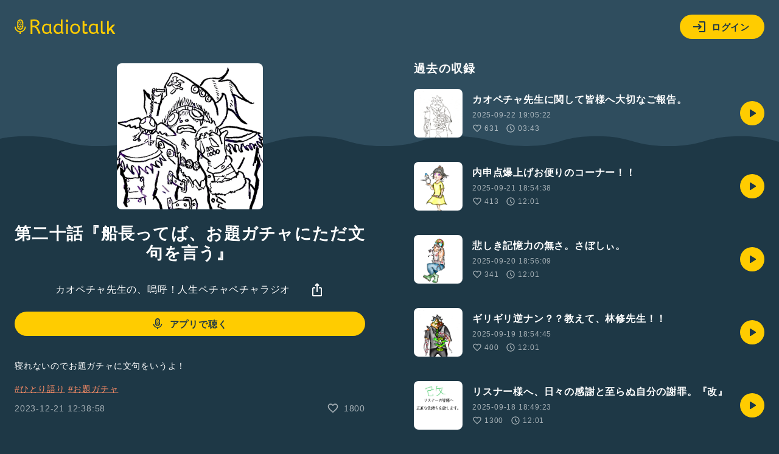

--- FILE ---
content_type: text/html; charset=UTF-8
request_url: https://radiotalk.jp/talk/1104380
body_size: 18654
content:
<!DOCTYPE html>
<html lang="ja">
<head>
    <!-- Google Tag Manager -->
    <script>(function(w,d,s,l,i){w[l]=w[l]||[];w[l].push({'gtm.start':
          new Date().getTime(),event:'gtm.js'});var f=d.getElementsByTagName(s)[0],
        j=d.createElement(s),dl=l!='dataLayer'?'&l='+l:'';j.async=true;j.src=
        'https://www.googletagmanager.com/gtm.js?id='+i+dl;f.parentNode.insertBefore(j,f);
      })(window,document,'script','dataLayer','GTM-5QTV4CH');</script>
    <!-- End Google Tag Manager -->

    <meta http-equiv="X-UA-Compatible" content="IE=edge">
    <meta name="viewport" content="width=device-width, initial-scale=1.0, maximum-scale=1.0, user-scalable=no">
    <meta http-equiv="content-type" content="text/html; charset=utf-8">
    <meta name="theme-color" content="#1E3746"/>
    <meta name="csrf-token" content="67iWX5SNusii6dMk4labDO7yDLQP1GR9s0yDx9LZ">
    <meta name="google-site-verification" content="MT1N5J9hyOebVRaqgcBUwtIlzEIBTc6UzhK3eUilN9w" />

    <link rel="icon" href="/images/favicon.ico" type="image/x-icon">
    <link rel="apple-touch-icon" href="/images/apple-touch-icon.png" sizes="64x64">
    <link href="/css/common.css?id=4b515fc15b80ef205be5d09edbfe1423" rel="stylesheet">
    <link rel="manifest" href="/manifest.json">

                <meta name="twitter:card" content="summary_large_image">
    <meta name="twitter:site" content="@radiotalk_info">
    <meta name="twitter:title" content="第二十話『船長ってば、お題ガチャにただ文句を言う』">
    <meta name="twitter:description" content="寝れないのでお題ガチャに文句をいうよ！

#ひとり語り #お題ガチャ ">
    <meta name="twitter:image" content="https://radiotalk.jp/ogp/talk/1104380?_h=390f22f6ef04eb7db7063871a59c6f2c">

    <title>第二十話『船長ってば、お題ガチャにただ文句を言う』 - カオペチャ先生の、嗚呼！人生ペチャペチャラジオ - Radiotalk(ラジオトーク)</title>
    <meta name="author" content="カオペチャ先生🦧bad end icon">
    <meta name="keywords" content="第二十話『船長ってば、お題ガチャにただ文句を言う』,カオペチャ先生の、嗚呼！人生ペチャペチャラジオ,ひとり語り,お題ガチャ,ラジオ,トーク">
    <meta name="description" content="寝れないのでお題ガチャに文句をいうよ！

#ひとり語り #お題ガチャ ">
    <meta name="application-name" content="カオペチャ先生の、嗚呼！人生ペチャペチャラジオ">

    <meta property="fb:app_id"        content="138474133540367" />
    <meta property="og:site_name"     content="Radiotalk" />
    <meta property="og:url"           content="https://radiotalk.jp/talk/1104380" />
    <meta property="og:type"          content="website" />
    <meta property="og:title"         content="第二十話『船長ってば、お題ガチャにただ文句を言う』" />
    <meta property="og:description"   content="寝れないのでお題ガチャに文句をいうよ！

#ひとり語り #お題ガチャ " />
    <meta property="og:image"         content="https://radiotalk.jp/ogp/talk/1104380?_h=390f22f6ef04eb7db7063871a59c6f2c" />

    <link rel="canonical" href="https://radiotalk.jp/talk/1104380"/>

    <link href="/css/common.css?id=4b515fc15b80ef205be5d09edbfe1423" rel="stylesheet">
    <link href="/css/talk.css?id=d9a518fc2c200ec4fd7f8399adb71d03" rel="stylesheet">
    <link href="/css/talks.css?id=d197573a3bf9b27866d5db2da9d853e6" rel="stylesheet">
    <link href="/css/modal_window.css?id=2137d0a06fbbdc3f85d83bb22dc67813" rel="stylesheet">
    <style>
                            </style>
</head>
<body>
<!-- Google Tag Manager (noscript) -->
<noscript><iframe src="https://www.googletagmanager.com/ns.html?id=GTM-5QTV4CH" height="0" width="0" style="display:none;visibility:hidden"></iframe></noscript>
<!-- End Google Tag Manager (noscript) -->
<div>
    <header class="js-auth">
    <div class="loading-overlay" :class="[{ 'show': showLoading }]">
        <div>
            <img src="/images/loading.svg">
            <p>ログイン中...</p>
        </div>
    </div>
    <a href="/">
        <img src="/images/logo-yellow.svg" alt="Radiotalk">
    </a>
    <div class="header-right">
        <div class="dropdown">
            <div class="button button-icon-label dropdown-button" v-on:click="showLoginModal = !showLoginModal">
                <svg viewBox="0 0 24 24" xmlns="http://www.w3.org/2000/svg">
                    <path d="M11 7L9.6 8.4L12.2 11H2V13H12.2L9.6 15.6L11 17L16 12L11 7ZM20 19H12V21H20C21.1 21 22 20.1 22 19V5C22 3.9 21.1 3 20 3H12V5H20V19Z">
                </svg>
                ログイン
            </div>
            <ul class="dropdown-menu" v-show="showLoginModal" style="display: none;">
                <li>
                    <div class="button button-icon-label google" v-on:click="login('google')">
                        <svg viewBox="0 0 24 24" xmlns="http://www.w3.org/2000/svg">
                            <path d="M6.09099 12C6.09192 11.3698 6.19318 10.7438 6.39099 10.1454L3.02735 7.56818C2.35141 8.94777 2 10.4637 2 12C2 13.5363 2.35141 15.0522 3.02735 16.4318L6.39099 13.8545C6.19318 13.2562 6.09192 12.6302 6.09099 12Z" fill="#FBBC05"/>
                            <path d="M3.02734 7.56819L6.39098 10.1455C6.78093 8.96574 7.53284 7.93896 8.53981 7.21107C9.54677 6.48318 10.7576 6.09122 12.0001 6.09092C13.3432 6.08933 14.645 6.5554 15.6819 7.4091L18.591 4.50001C17.4396 3.48741 16.0707 2.75316 14.5902 2.35401C13.1098 1.95486 11.5573 1.90151 10.0529 2.19808C8.54855 2.49465 7.13252 3.1332 5.9143 4.06436C4.69608 4.99553 3.70831 6.19436 3.02734 7.56819Z" fill="#EA4335"/>
                            <path d="M11.9997 10.1818V14.0455H17.3634C16.8634 16.5 14.7725 17.9091 11.9997 17.9091C10.7559 17.9094 9.54366 17.5173 8.53572 16.7884C7.52777 16.0596 6.77551 15.0313 6.3861 13.85L3.02246 16.4273C3.84625 18.1041 5.12469 19.5156 6.71197 20.501C8.29926 21.4863 10.1315 22.0057 11.9997 22C16.9997 22 21.5452 18.3636 21.5452 12C21.5368 11.3874 21.4606 10.7776 21.3179 10.1818H11.9997Z" fill="#34A853"/>
                            <path d="M12 10.1818V14.0455H17.3636C17.2483 14.6579 17.0075 15.2398 16.6562 15.7545C16.305 16.2693 15.851 16.7057 15.3227 17.0364L18.5045 19.5091C20.35 17.8 21.5455 15.2591 21.5455 12C21.5371 11.3874 21.4608 10.7776 21.3182 10.1818H12Z" fill="#4285F4"/>
                        </svg>
                        Googleでログイン
                    </div>
                </li>
                <li>
                    <div class="button button-icon-label apple" v-on:click="login('apple')">
                        <svg viewBox="0 0 24 24" xmlns="http://www.w3.org/2000/svg">
                            <path d="M15.0864 5.19353C15.7029 4.44568 16.1374 3.42496 16.1374 2.39414C16.1374 2.25265 16.1273 2.11117 16.1071 2C15.0965 2.04042 13.8838 2.667 13.1662 3.51592C12.5902 4.16271 12.0647 5.19353 12.0647 6.22436C12.0647 6.38605 12.095 6.53765 12.1051 6.58818C12.1657 6.59828 12.2668 6.61849 12.378 6.61849C13.2774 6.61849 14.4093 6.01213 15.0864 5.19353ZM15.7938 6.83072C14.288 6.83072 13.0551 7.75038 12.2668 7.75038C11.428 7.75038 10.3365 6.89136 9.02274 6.89136C6.52653 6.89136 4 8.95301 4 12.8338C4 15.2592 4.92976 17.8161 6.09197 19.4634C7.08236 20.858 7.95149 22 9.20465 22C10.4376 22 10.9833 21.1814 12.5195 21.1814C14.0758 21.1814 14.4295 21.9798 15.7938 21.9798C17.1481 21.9798 18.0475 20.7367 18.9065 19.5139C19.8565 18.1091 20.2607 16.7448 20.2708 16.6741C20.19 16.6539 17.6028 15.5927 17.6028 12.6316C17.6028 10.0647 19.6342 8.91258 19.7554 8.82163C18.4113 6.89136 16.3598 6.83072 15.7938 6.83072Z" fill="#FFF"/>
                        </svg>
                            Appleでサインイン
                    </div>
                </li>
                <li>
                    <div class="button button-icon-label facebook" v-on:click="login('facebook')">
                        <svg viewBox="0 0 24 24" xmlns="http://www.w3.org/2000/svg">
                            <path d="M23 12C23 6.47715 18.5229 2 13 2C7.47715 2 3 6.47715 3 12C3 16.9912 6.65684 21.1283 11.4375 21.8785V14.8906H8.89844V12H11.4375V9.79688C11.4375 7.29063 12.9305 5.90625 15.2146 5.90625C16.3084 5.90625 17.4531 6.10156 17.4531 6.10156V8.5625H16.1922C14.95 8.5625 14.5625 9.3334 14.5625 10.125V12H17.3359L16.8926 14.8906H14.5625V21.8785C19.3432 21.1283 23 16.9912 23 12Z" fill="#FFF"/>
                            <path d="M16.8926 14.8906L17.3359 12H14.5625V10.125C14.5625 9.33418 14.95 8.5625 16.1922 8.5625H17.4531V6.10156C17.4531 6.10156 16.3088 5.90625 15.2146 5.90625C12.9305 5.90625 11.4375 7.29063 11.4375 9.79688V12H8.89844V14.8906H11.4375V21.8785C12.4729 22.0405 13.5271 22.0405 14.5625 21.8785V14.8906H16.8926Z" fill="#1877F2"/>
                        </svg>
                        Facebookでログイン
                    </div>
                </li>
                <li>
                    <div class="button button-icon-label X" v-on:click="login('twitter')">
                        <svg xmlns="http://www.w3.org/2000/svg" viewBox="0 0 30 30">
                            <path d="M16.7124 13.7893L23.4134 6H21.8254L16.0071 12.7633L11.3599 6H6L13.0274 16.2273L6 24.3955H7.58799L13.7324 17.2533L18.6401 24.3955H24L16.7121 13.7893H16.7124ZM14.5375 16.3174L13.8255 15.299L8.16017 7.19542H10.5992L15.1712 13.7353L15.8832 14.7537L21.8262 23.2545H19.3871L14.5375 16.3178V16.3174Z" fill="#FFF"/>
                        </svg>
                        Xでログイン
                    </div>
                </li>
                <li>
                    <span class="small">アカウントの新規作成はアプリからお願いします</span>
                                            
                        <a href="https://itunes.apple.com/us/app/radiotalk-%E3%83%A9%E3%82%B8%E3%82%AA%E3%83%88%E3%83%BC%E3%82%AF/id1262988626?mt=8&utm_source=web_header&utm_medium=radiotalk.jp" class="button" data-category="link-store" data-label="header" data-value="android">アプリをダウンロード</a>
                                    </li>
            </ul>
        </div>
    </div>
    <form name="login-form" method="post" action="/login">
        <input type="hidden" name="_token" value="67iWX5SNusii6dMk4labDO7yDLQP1GR9s0yDx9LZ" autocomplete="off">
        <input type="hidden" name="id_token"/>
    </form>
</header>
    <main id="app" class="main">
                                <dialog id="myDialog">
        <button id="closeBtn" class="close-x-btn">×</button>
        <img id="modalImage" src="https://storage.radiotalk.jp/common/images/app_qr.png">
    </dialog>

    <div class="contents">
        <div class="contents-left">
            <div class="image-square image-square-240">
                <img v-bind:src="imageUrl" v-bind:alt="title">
            </div>
            <h1>{{ title }}</h1>
            <div class="play" id="audio">
                <div class="play-controller">
                    <a class="name name-channel" href="/program/115510" data-category="program" data-label="talk" data-value="115510">カオペチャ先生の、嗚呼！人生ペチャペチャラジオ</a>
                    <div class="dropdown">
                        <div class="dropdown-button" v-on:click="showShareModal = !showShareModal">
                            <svg viewBox="0 0 24 24" xmlns="http://www.w3.org/2000/svg">
                                <path d="M12 16C11.7167 16 11.4793 15.904 11.288 15.712C11.096 15.5207 11 15.2834 11 15V4.82505L10.1 5.72505C9.91667 5.90838 9.68767 6.00005 9.413 6.00005C9.13767 6.00005 8.9 5.90005 8.7 5.70005C8.51667 5.50005 8.425 5.26238 8.425 4.98705C8.425 4.71238 8.51667 4.48338 8.7 4.30005L11.3 1.70005C11.3833 1.61672 11.4877 1.55005 11.613 1.50005C11.7377 1.45005 11.8667 1.42505 12 1.42505C12.1333 1.42505 12.2627 1.45005 12.388 1.50005C12.5127 1.55005 12.6167 1.61672 12.7 1.70005L15.3 4.30005C15.5 4.50005 15.6 4.74172 15.6 5.02505C15.6 5.30838 15.5 5.54172 15.3 5.72505C15.1 5.90838 14.8627 6.00005 14.588 6.00005C14.3127 6.00005 14.0833 5.90838 13.9 5.72505L13 4.82505V15C13 15.2834 12.9043 15.5207 12.713 15.712C12.521 15.904 12.2833 16 12 16ZM6 23C5.45 23 4.97933 22.8044 4.588 22.413C4.196 22.021 4 21.55 4 21V10C4 9.45005 4.196 8.97905 4.588 8.58705C4.97933 8.19571 5.45 8.00005 6 8.00005H8C8.28333 8.00005 8.521 8.09572 8.713 8.28705C8.90433 8.47905 9 8.71672 9 9.00005C9 9.28338 8.90433 9.52071 8.713 9.71205C8.521 9.90405 8.28333 10 8 10H6V21H18V10H16C15.7167 10 15.4793 9.90405 15.288 9.71205C15.096 9.52071 15 9.28338 15 9.00005C15 8.71672 15.096 8.47905 15.288 8.28705C15.4793 8.09572 15.7167 8.00005 16 8.00005H18C18.55 8.00005 19.021 8.19571 19.413 8.58705C19.8043 8.97905 20 9.45005 20 10V21C20 21.55 19.8043 22.021 19.413 22.413C19.021 22.8044 18.55 23 18 23H6Z"/>
                            </svg>
                        </div>
                        <ul v-cloak class="dropdown-menu" v-show="showShareModal">
                            <li>
                                <a v-on:click="onClickTweetButton" href="https://twitter.com/intent/tweet?text=第二十話『船長ってば、お題ガチャにただ文句を言う』 | カオペチャ先生の、嗚呼！人生ペチャペチャラジオ https://radiotalk.jp/talk/1104380&hashtags=Radiotalk" onclick="window.open(encodeURI(decodeURI(this.href)),'tweetwindow','width=550, height=450, personalbar=0, toolbar=0, scrollbars=1, resizable=1'); return false;" data-category="share" data-label="talk" data-value="twitter">
                                    <svg xmlns="http://www.w3.org/2000/svg" viewBox="0 0 30 30">
                                        <path d="M16.7124 13.7893L23.4134 6H21.8254L16.0071 12.7633L11.3599 6H6L13.0274 16.2273L6 24.3955H7.58799L13.7324 17.2533L18.6401 24.3955H24L16.7121 13.7893H16.7124ZM14.5375 16.3174L13.8255 15.299L8.16017 7.19542H10.5992L15.1712 13.7353L15.8832 14.7537L21.8262 23.2545H19.3871L14.5375 16.3178V16.3174Z"/>
                                    </svg>
                                    ポストする
                                </a>
                            </li>
                            <li>
                                <div v-on:click="copyURL('https://radiotalk.jp/talk/1104380')">
                                    <svg viewBox="0 0 24 24" xmlns="http://www.w3.org/2000/svg">
                                        <path d="M7 17C5.61667 17 4.43767 16.5123 3.463 15.537C2.48767 14.5623 2 13.3833 2 12C2 10.6167 2.48767 9.43733 3.463 8.462C4.43767 7.48733 5.61667 7 7 7H10C10.2833 7 10.521 7.09567 10.713 7.287C10.9043 7.479 11 7.71667 11 8C11 8.28333 10.9043 8.52067 10.713 8.712C10.521 8.904 10.2833 9 10 9H7C6.16667 9 5.45833 9.29167 4.875 9.875C4.29167 10.4583 4 11.1667 4 12C4 12.8333 4.29167 13.5417 4.875 14.125C5.45833 14.7083 6.16667 15 7 15H10C10.2833 15 10.521 15.0957 10.713 15.287C10.9043 15.479 11 15.7167 11 16C11 16.2833 10.9043 16.5207 10.713 16.712C10.521 16.904 10.2833 17 10 17H7ZM9 13C8.71667 13 8.47933 12.904 8.288 12.712C8.096 12.5207 8 12.2833 8 12C8 11.7167 8.096 11.479 8.288 11.287C8.47933 11.0957 8.71667 11 9 11H15C15.2833 11 15.521 11.0957 15.713 11.287C15.9043 11.479 16 11.7167 16 12C16 12.2833 15.9043 12.5207 15.713 12.712C15.521 12.904 15.2833 13 15 13H9ZM14 17C13.7167 17 13.4793 16.904 13.288 16.712C13.096 16.5207 13 16.2833 13 16C13 15.7167 13.096 15.479 13.288 15.287C13.4793 15.0957 13.7167 15 14 15H17C17.8333 15 18.5417 14.7083 19.125 14.125C19.7083 13.5417 20 12.8333 20 12C20 11.1667 19.7083 10.4583 19.125 9.875C18.5417 9.29167 17.8333 9 17 9H14C13.7167 9 13.4793 8.904 13.288 8.712C13.096 8.52067 13 8.28333 13 8C13 7.71667 13.096 7.479 13.288 7.287C13.4793 7.09567 13.7167 7 14 7H17C18.3833 7 19.5627 7.48733 20.538 8.462C21.5127 9.43733 22 10.6167 22 12C22 13.3833 21.5127 14.5623 20.538 15.537C19.5627 16.5123 18.3833 17 17 17H14Z"/>
                                    </svg>
                                    URLをコピー
                                </div>
                            </li>
                            <li>
                                <div v-on:click="onClickEmbedButton" data-category="share" data-label="talk" data-value="embed">
                                    <svg viewBox="0 0 24 24" xmlns="http://www.w3.org/2000/svg">
                                        <path d="M16.6999 17.3001C16.5166 17.4834 16.2876 17.5751 16.0129 17.5751C15.7376 17.5751 15.4999 17.4751 15.2999 17.2751C15.0999 17.0751 14.9999 16.8374 14.9999 16.5621C14.9999 16.2874 15.0999 16.0501 15.2999 15.8501L19.1749 11.9751L15.2749 8.07508C15.0916 7.89175 15.0039 7.66242 15.0119 7.38708C15.0206 7.11242 15.1166 6.88342 15.2999 6.70008C15.4832 6.51675 15.7166 6.42508 15.9999 6.42508C16.2832 6.42508 16.5166 6.51675 16.6999 6.70008L21.2999 11.3001C21.4999 11.5001 21.5999 11.7334 21.5999 12.0001C21.5999 12.2667 21.4999 12.5001 21.2999 12.7001L16.6999 17.3001ZM7.2999 17.3001L2.6999 12.7001C2.4999 12.5001 2.3999 12.2667 2.3999 12.0001C2.3999 11.7334 2.4999 11.5001 2.6999 11.3001L7.2999 6.70008C7.48324 6.51675 7.71657 6.42075 7.9999 6.41208C8.28324 6.40408 8.5249 6.50008 8.7249 6.70008C8.9249 6.90008 9.0249 7.13742 9.0249 7.41208C9.0249 7.68742 8.9249 7.92508 8.7249 8.12508L4.8249 12.0251L8.7249 15.9251C8.90824 16.1084 8.9959 16.3374 8.9879 16.6121C8.97924 16.8874 8.88324 17.1167 8.6999 17.3001C8.51657 17.4834 8.28324 17.5751 7.9999 17.5751C7.71657 17.5751 7.48324 17.4834 7.2999 17.3001Z"/>
                                    </svg>
                                    埋め込み
                                </div>
                            </li>
                        </ul>
                    </div>
                </div>
            </div>
            <br />
                            <a class="button button-icon-label" href="#" data-category="link-to-app" data-label="talk" id="openBtn">
                    <svg viewBox="0 0 24 24" xmlns="http://www.w3.org/2000/svg">
                        <path d="M12.6157 8.69322C12.7316 8.59494 12.8723 8.53037 13.0223 8.50655C13.1739 8.48583 13.3283 8.50656 13.469 8.56655C13.6051 8.62849 13.7207 8.72792 13.8023 8.85321C13.8608 8.9334 13.9007 9.02565 13.919 9.12321C13.9391 9.21884 13.9391 9.31758 13.919 9.41321C13.893 9.50915 13.8476 9.59877 13.7857 9.67656C13.7213 9.75481 13.642 9.81939 13.5523 9.86654C13.4196 9.94254 13.2682 9.97943 13.1154 9.97294C12.9626 9.96645 12.8148 9.91686 12.689 9.82988C12.5677 9.74831 12.4736 9.63219 12.419 9.49654C12.3665 9.36032 12.3583 9.21102 12.3957 9.06989C12.4274 8.92427 12.5045 8.79243 12.6157 8.69322ZM11.469 9.59322C11.5219 9.51116 11.5572 9.41902 11.5727 9.32263C11.5881 9.22625 11.5835 9.1277 11.559 9.03321C11.5341 8.93803 11.4902 8.84884 11.4301 8.77096C11.37 8.69308 11.2948 8.6281 11.209 8.57988C11.1201 8.52987 11.0231 8.49602 10.9223 8.47988C10.8221 8.46162 10.7193 8.46162 10.619 8.47988C10.521 8.50183 10.4282 8.54258 10.3457 8.59988C10.2631 8.65629 10.1928 8.72887 10.139 8.81321C10.0867 8.8953 10.0515 8.98715 10.0357 9.08321C10.0206 9.17907 10.0252 9.27698 10.0493 9.37097C10.0734 9.46497 10.1164 9.55308 10.1757 9.62989C10.237 9.709 10.3128 9.77572 10.399 9.82654C10.5785 9.92661 10.7884 9.95745 10.989 9.91321C11.1838 9.87118 11.3553 9.75682 11.469 9.59322ZM11.2957 7.09988C11.2913 7.19763 11.3072 7.29522 11.3423 7.38654C11.3796 7.47812 11.4339 7.56184 11.5023 7.63322C11.5739 7.70394 11.6574 7.76147 11.749 7.8032C11.8432 7.84236 11.9437 7.86383 12.0457 7.86654C12.1998 7.87252 12.3525 7.83437 12.4857 7.75655C12.6173 7.67864 12.722 7.56233 12.7857 7.42322C12.85 7.29084 12.871 7.14154 12.8457 6.99654C12.8208 6.8507 12.7522 6.71587 12.649 6.60989C12.541 6.50189 12.4046 6.42675 12.2557 6.39321C12.105 6.36031 11.9481 6.36954 11.8023 6.41988C11.6605 6.47132 11.5358 6.56136 11.4423 6.67987C11.3509 6.8012 11.2997 6.94803 11.2957 7.09988ZM12.6657 10.9499C12.5577 10.8419 12.4213 10.7668 12.2723 10.7332C12.1216 10.7003 11.9648 10.7095 11.819 10.7599C11.6771 10.8113 11.5524 10.9014 11.459 11.0199C11.3702 11.1375 11.319 11.2793 11.3123 11.4266C11.303 11.5247 11.3155 11.6238 11.349 11.7166C11.384 11.812 11.439 11.8988 11.5103 11.9712C11.5816 12.0436 11.6675 12.1 11.7623 12.1365C11.857 12.1771 11.9594 12.1964 12.0623 12.1932C12.2165 12.1992 12.3691 12.161 12.5023 12.0832C12.634 12.0053 12.7387 11.889 12.8023 11.7499C12.8667 11.6175 12.8877 11.4682 12.8623 11.3232C12.835 11.1821 12.7665 11.0522 12.6657 10.9499ZM8.289 13.3765C8.088 12.9136 7.98365 12.4145 7.98234 11.9099V6.82988C7.98402 6.32525 8.08836 5.82625 8.289 5.36322C8.49647 4.89508 8.7944 4.47252 9.16567 4.11988C9.54601 3.76297 9.99051 3.48134 10.4757 3.28988C11.4717 2.90337 12.5763 2.90337 13.5723 3.28988C14.0581 3.4801 14.5028 3.76187 14.8823 4.11988C15.2546 4.47165 15.5527 4.89442 15.759 5.36322C15.9596 5.82625 16.064 6.32525 16.0657 6.82988V11.9099C16.059 12.4171 15.9499 12.9178 15.7448 13.3818C15.5397 13.8458 15.243 14.2635 14.8723 14.6099C14.099 15.3331 13.0812 15.7379 12.0223 15.7432C11.4933 15.7424 10.969 15.6441 10.4757 15.4532C9.98972 15.2618 9.54502 14.9789 9.16567 14.6199C8.78697 14.27 8.48308 13.8471 8.27234 13.3765H8.289ZM11.999 4.16988C11.658 4.17113 11.3198 4.23087 10.999 4.34654H11.049C11.1456 4.37923 11.235 4.43016 11.3123 4.49654C11.3869 4.56244 11.447 4.64302 11.489 4.73322C11.5357 4.81945 11.5619 4.91523 11.5657 5.01321C11.5712 5.11073 11.5564 5.20835 11.5223 5.29989C11.4866 5.39228 11.4321 5.47627 11.3623 5.54655C11.2925 5.61937 11.2086 5.67722 11.1157 5.71656C10.9241 5.78665 10.7139 5.78665 10.5223 5.71656C10.3329 5.65258 10.1738 5.52078 10.0757 5.34654C10.0133 5.21476 9.99234 5.06715 10.0157 4.92322C9.60934 5.30549 9.33602 5.80776 9.23567 6.35655C9.34545 6.33221 9.45923 6.33221 9.56901 6.35655C9.71888 6.38311 9.85783 6.45258 9.969 6.55654C10.0769 6.65715 10.1512 6.78861 10.1816 6.93299C10.212 7.07736 10.1971 7.22762 10.139 7.36322C10.0777 7.50071 9.97668 7.61677 9.849 7.69656C9.71913 7.77782 9.56887 7.82058 9.41567 7.81989C9.34241 7.81998 9.26949 7.80988 9.19901 7.78988V10.7332C9.31892 10.6972 9.44551 10.6892 9.56901 10.7099C9.71963 10.7363 9.85893 10.8071 9.969 10.9132C10.0771 11.013 10.1515 11.1439 10.1819 11.2878C10.2124 11.4317 10.1974 11.5815 10.139 11.7166C10.0777 11.854 9.97668 11.9701 9.849 12.0499C9.71913 12.1312 9.56887 12.1739 9.41567 12.1732C9.34706 12.1726 9.27879 12.1636 9.21234 12.1465C9.27934 12.7681 9.56669 13.3452 10.0223 13.7732L10.089 13.8299C10.0723 13.7934 10.0589 13.7555 10.049 13.7166C10.029 13.622 10.029 13.5244 10.049 13.4299C10.0648 13.3338 10.1 13.242 10.1523 13.1599C10.2071 13.0763 10.2772 13.0039 10.359 12.9466C10.4415 12.8893 10.5343 12.8485 10.6323 12.8265C10.7326 12.8083 10.8354 12.8083 10.9357 12.8265C11.0364 12.8427 11.1334 12.8766 11.2223 12.9266C11.3082 12.9754 11.3834 13.041 11.4435 13.1195C11.5037 13.1979 11.5474 13.2876 11.5723 13.3832C11.5968 13.4772 11.6014 13.5752 11.5859 13.671C11.5704 13.7668 11.5351 13.8584 11.4823 13.9399C11.3711 14.1085 11.1992 14.2279 11.0023 14.2732C10.9293 14.2831 10.8553 14.2831 10.7823 14.2732C11.1738 14.4598 11.602 14.5566 12.0357 14.5566C12.4693 14.5566 12.8975 14.4598 13.289 14.2732C13.2336 14.2781 13.1778 14.2781 13.1223 14.2732C12.9695 14.2663 12.8217 14.2167 12.6957 14.1299C12.5743 14.0483 12.4803 13.9322 12.4257 13.7966C12.3732 13.6603 12.365 13.511 12.4023 13.3699C12.4372 13.2258 12.5165 13.0964 12.629 12.9999C12.7449 12.9016 12.8856 12.837 13.0357 12.8132C13.1872 12.7925 13.3416 12.8132 13.4823 12.8732C13.6184 12.9351 13.7341 13.0346 13.8157 13.1599C13.8754 13.2398 13.9164 13.332 13.9357 13.4299C13.9574 13.5264 13.9574 13.6266 13.9357 13.7232C13.9144 13.7887 13.8853 13.8514 13.849 13.9099C13.9023 13.8632 13.959 13.8199 14.009 13.7732C14.4682 13.3409 14.7559 12.7574 14.819 12.1299C14.692 12.1742 14.5558 12.1852 14.4233 12.1619C14.2908 12.1385 14.1665 12.0816 14.0623 11.9965C13.9477 11.9016 13.8631 11.7754 13.819 11.6332C13.7739 11.4934 13.7739 11.343 13.819 11.2032C13.868 11.0619 13.9586 10.9387 14.079 10.8499C14.2027 10.7596 14.3495 10.7065 14.5023 10.6966C14.6047 10.6874 14.7078 10.6987 14.8057 10.7299V7.79322C14.6929 7.83525 14.5721 7.85121 14.4523 7.83989C14.3006 7.82117 14.1574 7.75991 14.039 7.66321C13.9208 7.57152 13.8355 7.44408 13.7957 7.29989C13.7482 7.16049 13.7482 7.00927 13.7957 6.86988C13.8456 6.72994 13.9361 6.60808 14.0557 6.51988C14.1791 6.4286 14.3259 6.37428 14.479 6.36322C14.5722 6.35814 14.6657 6.36826 14.7557 6.39321C14.658 5.83171 14.3808 5.31707 13.9657 4.92656L13.8823 4.85655C13.9271 5.01921 13.9142 5.19235 13.8457 5.34654C13.7479 5.52183 13.5889 5.6548 13.399 5.71987C13.2074 5.78997 12.9972 5.78997 12.8057 5.71987C12.6252 5.63596 12.4842 5.48546 12.4123 5.29989C12.3752 5.21063 12.3561 5.11489 12.3561 5.01821C12.3561 4.92153 12.3752 4.82582 12.4123 4.73655C12.4563 4.6457 12.5174 4.5642 12.5923 4.49654C12.668 4.42953 12.7564 4.37851 12.8523 4.34654C12.8771 4.33799 12.9029 4.3324 12.929 4.32988C12.6302 4.2245 12.3158 4.17041 11.999 4.16988ZM17.8223 11.9065V12.0332C17.7678 13.3913 17.2203 14.6829 16.2823 15.6665C15.3066 16.683 14.013 17.3356 12.6157 17.5165H11.249C9.88138 17.3176 8.61981 16.6663 7.66567 15.6665C6.73702 14.6837 6.19585 13.3977 6.14233 12.0466V11.9199H4.64233V12.0466C4.67203 13.738 5.34556 15.3545 6.52567 16.5665C7.74395 17.8171 9.36743 18.5934 11.1057 18.7566V20.9999H12.8057V18.7432C14.5544 18.5835 16.1906 17.8114 17.4257 16.5632C18.6225 15.3529 19.3168 13.7345 19.369 12.0332V11.9065H17.8223Z"/>
                    </svg>
                    アプリで聴く
                </a>
                        <div class="detail">
                <div class="description">
                    <p id="talk-description" class="caption" v-html="description"></p>
                    <button id="more-talk-description" class="bold" @click="onClickMoreTalkDescription">
                        ...もっと読む
                    </button>
                </div>
                <aside class="data">
                    <time>{{ createdAt }}</time>
                    <div class="label-icon label-icon-small">
                        <svg viewBox="0 0 24 24" xmlns="http://www.w3.org/2000/svg">
                            <path d="M10.65 19.7999L8.925 18.2249C7.15833 16.6082 5.56267 15.0039 4.138 13.4119C2.71267 11.8206 2 10.0666 2 8.1499C2 6.58324 2.525 5.2749 3.575 4.2249C4.625 3.1749 5.93333 2.6499 7.5 2.6499C8.38333 2.6499 9.21667 2.83724 10 3.2119C10.7833 3.58724 11.45 4.0999 12 4.7499C12.55 4.0999 13.2167 3.58724 14 3.2119C14.7833 2.83724 15.6167 2.6499 16.5 2.6499C18.0667 2.6499 19.375 3.1749 20.425 4.2249C21.475 5.2749 22 6.58324 22 8.1499C22 10.0666 21.2917 11.8249 19.875 13.4249C18.4583 15.0249 16.85 16.6332 15.05 18.2499L13.35 19.7999C12.9667 20.1666 12.5167 20.3499 12 20.3499C11.4833 20.3499 11.0333 20.1666 10.65 19.7999ZM11.05 6.7499C10.5667 6.06657 10.05 5.54557 9.5 5.1869C8.95 4.8289 8.28333 4.6499 7.5 4.6499C6.5 4.6499 5.66667 4.98324 5 5.6499C4.33333 6.31657 4 7.1499 4 8.1499C4 9.01657 4.30833 9.93723 4.925 10.9119C5.54167 11.8872 6.27933 12.8332 7.138 13.7499C7.996 14.6666 8.87933 15.5249 9.788 16.3249C10.696 17.1249 11.4333 17.7832 12 18.2999C12.5667 17.7832 13.3043 17.1249 14.213 16.3249C15.121 15.5249 16.0043 14.6666 16.863 13.7499C17.721 12.8332 18.4583 11.8872 19.075 10.9119C19.6917 9.93723 20 9.01657 20 8.1499C20 7.1499 19.6667 6.31657 19 5.6499C18.3333 4.98324 17.5 4.6499 16.5 4.6499C15.7167 4.6499 15.05 4.8289 14.5 5.1869C13.95 5.54557 13.4333 6.06657 12.95 6.7499C12.8333 6.91657 12.6917 7.04157 12.525 7.1249C12.3583 7.20824 12.1833 7.2499 12 7.2499C11.8167 7.2499 11.6417 7.20824 11.475 7.1249C11.3083 7.04157 11.1667 6.91657 11.05 6.7499Z"/>
                        </svg>
                        {{ totalReactions }}
                    </div>
                </aside>
            </div>
            <span id="talk-info" class="hidden" data-talk-id="1104380" data-program-id="115510" data-user="web" data-auto-play="true" data-url="https://radiotalk.jp/talk/1104380"></span>
            <a class="box-link box-link-start" href="/program/115510" data-category="program" data-label="talk" data-value="115510">
                <div class="image-square image-square-40">
                    <img class="program-item-img" alt="カオペチャ先生の、嗚呼！人生ペチャペチャラジオ" src="https://storage.radiotalk.jp/u642667/image/programs/20250911141351_e483.jpg"/>
                </div>
                <div class="name name-channel">
                    カオペチャ先生の、嗚呼！人生ペチャペチャラジオ
                                    </div>
            </a>
        </div>
        <div class="contents-right">
            <h4>過去の収録</h4>
            <div class="record-lists">
                <a class="record-list" href="/talk/1352192" data-category="talk" data-label="talk" data-value="1352192">
            <div class="image-square image-square-80">
                <img alt="カオペチャ先生に関して皆様へ大切なご報告。" src="https://storage.radiotalk.jp/u642667/image/talks/20250922190521_2334.jpg" loading="lazy">
            </div>
            <div class="detail record-detail">
                <p class="bold">カオペチャ先生に関して皆様へ大切なご報告。</p>
                                    <time>2025-09-22 19:05:22</time>
                                <div class="data">
                    <div class="label-icon label-icon-xsmall">
                        <svg viewBox="0 0 24 24" xmlns="http://www.w3.org/2000/svg">
                            <path d="M10.65 19.7999L8.925 18.2249C7.15833 16.6082 5.56267 15.0039 4.138 13.4119C2.71267 11.8206 2 10.0666 2 8.1499C2 6.58324 2.525 5.2749 3.575 4.2249C4.625 3.1749 5.93333 2.6499 7.5 2.6499C8.38333 2.6499 9.21667 2.83724 10 3.2119C10.7833 3.58724 11.45 4.0999 12 4.7499C12.55 4.0999 13.2167 3.58724 14 3.2119C14.7833 2.83724 15.6167 2.6499 16.5 2.6499C18.0667 2.6499 19.375 3.1749 20.425 4.2249C21.475 5.2749 22 6.58324 22 8.1499C22 10.0666 21.2917 11.8249 19.875 13.4249C18.4583 15.0249 16.85 16.6332 15.05 18.2499L13.35 19.7999C12.9667 20.1666 12.5167 20.3499 12 20.3499C11.4833 20.3499 11.0333 20.1666 10.65 19.7999ZM11.05 6.7499C10.5667 6.06657 10.05 5.54557 9.5 5.1869C8.95 4.8289 8.28333 4.6499 7.5 4.6499C6.5 4.6499 5.66667 4.98324 5 5.6499C4.33333 6.31657 4 7.1499 4 8.1499C4 9.01657 4.30833 9.93723 4.925 10.9119C5.54167 11.8872 6.27933 12.8332 7.138 13.7499C7.996 14.6666 8.87933 15.5249 9.788 16.3249C10.696 17.1249 11.4333 17.7832 12 18.2999C12.5667 17.7832 13.3043 17.1249 14.213 16.3249C15.121 15.5249 16.0043 14.6666 16.863 13.7499C17.721 12.8332 18.4583 11.8872 19.075 10.9119C19.6917 9.93723 20 9.01657 20 8.1499C20 7.1499 19.6667 6.31657 19 5.6499C18.3333 4.98324 17.5 4.6499 16.5 4.6499C15.7167 4.6499 15.05 4.8289 14.5 5.1869C13.95 5.54557 13.4333 6.06657 12.95 6.7499C12.8333 6.91657 12.6917 7.04157 12.525 7.1249C12.3583 7.20824 12.1833 7.2499 12 7.2499C11.8167 7.2499 11.6417 7.20824 11.475 7.1249C11.3083 7.04157 11.1667 6.91657 11.05 6.7499Z"/>
                        </svg>
                        631
                    </div>
                    <div class="label-icon label-icon-xsmall">
                        <svg viewBox="0 0 24 24" xmlns="http://www.w3.org/2000/svg">
                            <path d="M14.625 16.025C14.8083 16.2083 15.0333 16.3 15.3 16.3C15.5667 16.3 15.8 16.2 16 16C16.1833 15.8167 16.275 15.5833 16.275 15.3C16.275 15.0167 16.1833 14.7833 16 14.6L13 11.6V7.975C13 7.69167 12.9043 7.45833 12.713 7.275C12.521 7.09167 12.2833 7 12 7C11.7167 7 11.4793 7.09567 11.288 7.287C11.096 7.479 11 7.71667 11 8V11.975C11 12.1083 11.025 12.2373 11.075 12.362C11.125 12.4873 11.2 12.6 11.3 12.7L14.625 16.025ZM12 22C10.6167 22 9.31667 21.7373 8.1 21.212C6.88333 20.6873 5.825 19.975 4.925 19.075C4.025 18.175 3.31267 17.1167 2.788 15.9C2.26267 14.6833 2 13.3833 2 12C2 10.6167 2.26267 9.31667 2.788 8.1C3.31267 6.88333 4.025 5.825 4.925 4.925C5.825 4.025 6.88333 3.31233 8.1 2.787C9.31667 2.26233 10.6167 2 12 2C13.3833 2 14.6833 2.26233 15.9 2.787C17.1167 3.31233 18.175 4.025 19.075 4.925C19.975 5.825 20.6873 6.88333 21.212 8.1C21.7373 9.31667 22 10.6167 22 12C22 13.3833 21.7373 14.6833 21.212 15.9C20.6873 17.1167 19.975 18.175 19.075 19.075C18.175 19.975 17.1167 20.6873 15.9 21.212C14.6833 21.7373 13.3833 22 12 22ZM12 20C14.2167 20 16.1043 19.221 17.663 17.663C19.221 16.1043 20 14.2167 20 12C20 9.78333 19.221 7.89567 17.663 6.337C16.1043 4.779 14.2167 4 12 4C9.78333 4 7.896 4.779 6.338 6.337C4.77933 7.89567 4 9.78333 4 12C4 14.2167 4.77933 16.1043 6.338 17.663C7.896 19.221 9.78333 20 12 20Z"/>
                        </svg>
                        03:43
                    </div>
                </div>
            </div>
            <div class="button button-icon">
                <svg viewBox="0 0 24 24" xmlns="http://www.w3.org/2000/svg">
                    <path d="M9.525 18.0251C9.19167 18.2417 8.854 18.2541 8.512 18.0621C8.17067 17.8707 8 17.5751 8 17.1751V6.82508C8 6.42508 8.17067 6.12908 8.512 5.93708C8.854 5.74575 9.19167 5.75841 9.525 5.97508L17.675 11.1501C17.975 11.3501 18.125 11.6334 18.125 12.0001C18.125 12.3667 17.975 12.6501 17.675 12.8501L9.525 18.0251Z"/>
                </svg>
            </div>
        </a>
                <a class="record-list" href="/talk/1351825" data-category="talk" data-label="talk" data-value="1351825">
            <div class="image-square image-square-80">
                <img alt="内申点爆上げお便りのコーナー！！" src="https://storage.radiotalk.jp/u642667/image/talks/20250921185437_1f16.jpg" loading="lazy">
            </div>
            <div class="detail record-detail">
                <p class="bold">内申点爆上げお便りのコーナー！！</p>
                                    <time>2025-09-21 18:54:38</time>
                                <div class="data">
                    <div class="label-icon label-icon-xsmall">
                        <svg viewBox="0 0 24 24" xmlns="http://www.w3.org/2000/svg">
                            <path d="M10.65 19.7999L8.925 18.2249C7.15833 16.6082 5.56267 15.0039 4.138 13.4119C2.71267 11.8206 2 10.0666 2 8.1499C2 6.58324 2.525 5.2749 3.575 4.2249C4.625 3.1749 5.93333 2.6499 7.5 2.6499C8.38333 2.6499 9.21667 2.83724 10 3.2119C10.7833 3.58724 11.45 4.0999 12 4.7499C12.55 4.0999 13.2167 3.58724 14 3.2119C14.7833 2.83724 15.6167 2.6499 16.5 2.6499C18.0667 2.6499 19.375 3.1749 20.425 4.2249C21.475 5.2749 22 6.58324 22 8.1499C22 10.0666 21.2917 11.8249 19.875 13.4249C18.4583 15.0249 16.85 16.6332 15.05 18.2499L13.35 19.7999C12.9667 20.1666 12.5167 20.3499 12 20.3499C11.4833 20.3499 11.0333 20.1666 10.65 19.7999ZM11.05 6.7499C10.5667 6.06657 10.05 5.54557 9.5 5.1869C8.95 4.8289 8.28333 4.6499 7.5 4.6499C6.5 4.6499 5.66667 4.98324 5 5.6499C4.33333 6.31657 4 7.1499 4 8.1499C4 9.01657 4.30833 9.93723 4.925 10.9119C5.54167 11.8872 6.27933 12.8332 7.138 13.7499C7.996 14.6666 8.87933 15.5249 9.788 16.3249C10.696 17.1249 11.4333 17.7832 12 18.2999C12.5667 17.7832 13.3043 17.1249 14.213 16.3249C15.121 15.5249 16.0043 14.6666 16.863 13.7499C17.721 12.8332 18.4583 11.8872 19.075 10.9119C19.6917 9.93723 20 9.01657 20 8.1499C20 7.1499 19.6667 6.31657 19 5.6499C18.3333 4.98324 17.5 4.6499 16.5 4.6499C15.7167 4.6499 15.05 4.8289 14.5 5.1869C13.95 5.54557 13.4333 6.06657 12.95 6.7499C12.8333 6.91657 12.6917 7.04157 12.525 7.1249C12.3583 7.20824 12.1833 7.2499 12 7.2499C11.8167 7.2499 11.6417 7.20824 11.475 7.1249C11.3083 7.04157 11.1667 6.91657 11.05 6.7499Z"/>
                        </svg>
                        413
                    </div>
                    <div class="label-icon label-icon-xsmall">
                        <svg viewBox="0 0 24 24" xmlns="http://www.w3.org/2000/svg">
                            <path d="M14.625 16.025C14.8083 16.2083 15.0333 16.3 15.3 16.3C15.5667 16.3 15.8 16.2 16 16C16.1833 15.8167 16.275 15.5833 16.275 15.3C16.275 15.0167 16.1833 14.7833 16 14.6L13 11.6V7.975C13 7.69167 12.9043 7.45833 12.713 7.275C12.521 7.09167 12.2833 7 12 7C11.7167 7 11.4793 7.09567 11.288 7.287C11.096 7.479 11 7.71667 11 8V11.975C11 12.1083 11.025 12.2373 11.075 12.362C11.125 12.4873 11.2 12.6 11.3 12.7L14.625 16.025ZM12 22C10.6167 22 9.31667 21.7373 8.1 21.212C6.88333 20.6873 5.825 19.975 4.925 19.075C4.025 18.175 3.31267 17.1167 2.788 15.9C2.26267 14.6833 2 13.3833 2 12C2 10.6167 2.26267 9.31667 2.788 8.1C3.31267 6.88333 4.025 5.825 4.925 4.925C5.825 4.025 6.88333 3.31233 8.1 2.787C9.31667 2.26233 10.6167 2 12 2C13.3833 2 14.6833 2.26233 15.9 2.787C17.1167 3.31233 18.175 4.025 19.075 4.925C19.975 5.825 20.6873 6.88333 21.212 8.1C21.7373 9.31667 22 10.6167 22 12C22 13.3833 21.7373 14.6833 21.212 15.9C20.6873 17.1167 19.975 18.175 19.075 19.075C18.175 19.975 17.1167 20.6873 15.9 21.212C14.6833 21.7373 13.3833 22 12 22ZM12 20C14.2167 20 16.1043 19.221 17.663 17.663C19.221 16.1043 20 14.2167 20 12C20 9.78333 19.221 7.89567 17.663 6.337C16.1043 4.779 14.2167 4 12 4C9.78333 4 7.896 4.779 6.338 6.337C4.77933 7.89567 4 9.78333 4 12C4 14.2167 4.77933 16.1043 6.338 17.663C7.896 19.221 9.78333 20 12 20Z"/>
                        </svg>
                        12:01
                    </div>
                </div>
            </div>
            <div class="button button-icon">
                <svg viewBox="0 0 24 24" xmlns="http://www.w3.org/2000/svg">
                    <path d="M9.525 18.0251C9.19167 18.2417 8.854 18.2541 8.512 18.0621C8.17067 17.8707 8 17.5751 8 17.1751V6.82508C8 6.42508 8.17067 6.12908 8.512 5.93708C8.854 5.74575 9.19167 5.75841 9.525 5.97508L17.675 11.1501C17.975 11.3501 18.125 11.6334 18.125 12.0001C18.125 12.3667 17.975 12.6501 17.675 12.8501L9.525 18.0251Z"/>
                </svg>
            </div>
        </a>
                <a class="record-list" href="/talk/1351524" data-category="talk" data-label="talk" data-value="1351524">
            <div class="image-square image-square-80">
                <img alt="悲しき記憶力の無さ。さぼしぃ。" src="https://storage.radiotalk.jp/u642667/image/talks/20250920185608_949c.jpg" loading="lazy">
            </div>
            <div class="detail record-detail">
                <p class="bold">悲しき記憶力の無さ。さぼしぃ。</p>
                                    <time>2025-09-20 18:56:09</time>
                                <div class="data">
                    <div class="label-icon label-icon-xsmall">
                        <svg viewBox="0 0 24 24" xmlns="http://www.w3.org/2000/svg">
                            <path d="M10.65 19.7999L8.925 18.2249C7.15833 16.6082 5.56267 15.0039 4.138 13.4119C2.71267 11.8206 2 10.0666 2 8.1499C2 6.58324 2.525 5.2749 3.575 4.2249C4.625 3.1749 5.93333 2.6499 7.5 2.6499C8.38333 2.6499 9.21667 2.83724 10 3.2119C10.7833 3.58724 11.45 4.0999 12 4.7499C12.55 4.0999 13.2167 3.58724 14 3.2119C14.7833 2.83724 15.6167 2.6499 16.5 2.6499C18.0667 2.6499 19.375 3.1749 20.425 4.2249C21.475 5.2749 22 6.58324 22 8.1499C22 10.0666 21.2917 11.8249 19.875 13.4249C18.4583 15.0249 16.85 16.6332 15.05 18.2499L13.35 19.7999C12.9667 20.1666 12.5167 20.3499 12 20.3499C11.4833 20.3499 11.0333 20.1666 10.65 19.7999ZM11.05 6.7499C10.5667 6.06657 10.05 5.54557 9.5 5.1869C8.95 4.8289 8.28333 4.6499 7.5 4.6499C6.5 4.6499 5.66667 4.98324 5 5.6499C4.33333 6.31657 4 7.1499 4 8.1499C4 9.01657 4.30833 9.93723 4.925 10.9119C5.54167 11.8872 6.27933 12.8332 7.138 13.7499C7.996 14.6666 8.87933 15.5249 9.788 16.3249C10.696 17.1249 11.4333 17.7832 12 18.2999C12.5667 17.7832 13.3043 17.1249 14.213 16.3249C15.121 15.5249 16.0043 14.6666 16.863 13.7499C17.721 12.8332 18.4583 11.8872 19.075 10.9119C19.6917 9.93723 20 9.01657 20 8.1499C20 7.1499 19.6667 6.31657 19 5.6499C18.3333 4.98324 17.5 4.6499 16.5 4.6499C15.7167 4.6499 15.05 4.8289 14.5 5.1869C13.95 5.54557 13.4333 6.06657 12.95 6.7499C12.8333 6.91657 12.6917 7.04157 12.525 7.1249C12.3583 7.20824 12.1833 7.2499 12 7.2499C11.8167 7.2499 11.6417 7.20824 11.475 7.1249C11.3083 7.04157 11.1667 6.91657 11.05 6.7499Z"/>
                        </svg>
                        341
                    </div>
                    <div class="label-icon label-icon-xsmall">
                        <svg viewBox="0 0 24 24" xmlns="http://www.w3.org/2000/svg">
                            <path d="M14.625 16.025C14.8083 16.2083 15.0333 16.3 15.3 16.3C15.5667 16.3 15.8 16.2 16 16C16.1833 15.8167 16.275 15.5833 16.275 15.3C16.275 15.0167 16.1833 14.7833 16 14.6L13 11.6V7.975C13 7.69167 12.9043 7.45833 12.713 7.275C12.521 7.09167 12.2833 7 12 7C11.7167 7 11.4793 7.09567 11.288 7.287C11.096 7.479 11 7.71667 11 8V11.975C11 12.1083 11.025 12.2373 11.075 12.362C11.125 12.4873 11.2 12.6 11.3 12.7L14.625 16.025ZM12 22C10.6167 22 9.31667 21.7373 8.1 21.212C6.88333 20.6873 5.825 19.975 4.925 19.075C4.025 18.175 3.31267 17.1167 2.788 15.9C2.26267 14.6833 2 13.3833 2 12C2 10.6167 2.26267 9.31667 2.788 8.1C3.31267 6.88333 4.025 5.825 4.925 4.925C5.825 4.025 6.88333 3.31233 8.1 2.787C9.31667 2.26233 10.6167 2 12 2C13.3833 2 14.6833 2.26233 15.9 2.787C17.1167 3.31233 18.175 4.025 19.075 4.925C19.975 5.825 20.6873 6.88333 21.212 8.1C21.7373 9.31667 22 10.6167 22 12C22 13.3833 21.7373 14.6833 21.212 15.9C20.6873 17.1167 19.975 18.175 19.075 19.075C18.175 19.975 17.1167 20.6873 15.9 21.212C14.6833 21.7373 13.3833 22 12 22ZM12 20C14.2167 20 16.1043 19.221 17.663 17.663C19.221 16.1043 20 14.2167 20 12C20 9.78333 19.221 7.89567 17.663 6.337C16.1043 4.779 14.2167 4 12 4C9.78333 4 7.896 4.779 6.338 6.337C4.77933 7.89567 4 9.78333 4 12C4 14.2167 4.77933 16.1043 6.338 17.663C7.896 19.221 9.78333 20 12 20Z"/>
                        </svg>
                        12:01
                    </div>
                </div>
            </div>
            <div class="button button-icon">
                <svg viewBox="0 0 24 24" xmlns="http://www.w3.org/2000/svg">
                    <path d="M9.525 18.0251C9.19167 18.2417 8.854 18.2541 8.512 18.0621C8.17067 17.8707 8 17.5751 8 17.1751V6.82508C8 6.42508 8.17067 6.12908 8.512 5.93708C8.854 5.74575 9.19167 5.75841 9.525 5.97508L17.675 11.1501C17.975 11.3501 18.125 11.6334 18.125 12.0001C18.125 12.3667 17.975 12.6501 17.675 12.8501L9.525 18.0251Z"/>
                </svg>
            </div>
        </a>
                <a class="record-list" href="/talk/1351229" data-category="talk" data-label="talk" data-value="1351229">
            <div class="image-square image-square-80">
                <img alt="ギリギリ逆ナン？？教えて、林修先生！！" src="https://storage.radiotalk.jp/u642667/image/talks/20250919185443_f22c.jpg" loading="lazy">
            </div>
            <div class="detail record-detail">
                <p class="bold">ギリギリ逆ナン？？教えて、林修先生！！</p>
                                    <time>2025-09-19 18:54:45</time>
                                <div class="data">
                    <div class="label-icon label-icon-xsmall">
                        <svg viewBox="0 0 24 24" xmlns="http://www.w3.org/2000/svg">
                            <path d="M10.65 19.7999L8.925 18.2249C7.15833 16.6082 5.56267 15.0039 4.138 13.4119C2.71267 11.8206 2 10.0666 2 8.1499C2 6.58324 2.525 5.2749 3.575 4.2249C4.625 3.1749 5.93333 2.6499 7.5 2.6499C8.38333 2.6499 9.21667 2.83724 10 3.2119C10.7833 3.58724 11.45 4.0999 12 4.7499C12.55 4.0999 13.2167 3.58724 14 3.2119C14.7833 2.83724 15.6167 2.6499 16.5 2.6499C18.0667 2.6499 19.375 3.1749 20.425 4.2249C21.475 5.2749 22 6.58324 22 8.1499C22 10.0666 21.2917 11.8249 19.875 13.4249C18.4583 15.0249 16.85 16.6332 15.05 18.2499L13.35 19.7999C12.9667 20.1666 12.5167 20.3499 12 20.3499C11.4833 20.3499 11.0333 20.1666 10.65 19.7999ZM11.05 6.7499C10.5667 6.06657 10.05 5.54557 9.5 5.1869C8.95 4.8289 8.28333 4.6499 7.5 4.6499C6.5 4.6499 5.66667 4.98324 5 5.6499C4.33333 6.31657 4 7.1499 4 8.1499C4 9.01657 4.30833 9.93723 4.925 10.9119C5.54167 11.8872 6.27933 12.8332 7.138 13.7499C7.996 14.6666 8.87933 15.5249 9.788 16.3249C10.696 17.1249 11.4333 17.7832 12 18.2999C12.5667 17.7832 13.3043 17.1249 14.213 16.3249C15.121 15.5249 16.0043 14.6666 16.863 13.7499C17.721 12.8332 18.4583 11.8872 19.075 10.9119C19.6917 9.93723 20 9.01657 20 8.1499C20 7.1499 19.6667 6.31657 19 5.6499C18.3333 4.98324 17.5 4.6499 16.5 4.6499C15.7167 4.6499 15.05 4.8289 14.5 5.1869C13.95 5.54557 13.4333 6.06657 12.95 6.7499C12.8333 6.91657 12.6917 7.04157 12.525 7.1249C12.3583 7.20824 12.1833 7.2499 12 7.2499C11.8167 7.2499 11.6417 7.20824 11.475 7.1249C11.3083 7.04157 11.1667 6.91657 11.05 6.7499Z"/>
                        </svg>
                        400
                    </div>
                    <div class="label-icon label-icon-xsmall">
                        <svg viewBox="0 0 24 24" xmlns="http://www.w3.org/2000/svg">
                            <path d="M14.625 16.025C14.8083 16.2083 15.0333 16.3 15.3 16.3C15.5667 16.3 15.8 16.2 16 16C16.1833 15.8167 16.275 15.5833 16.275 15.3C16.275 15.0167 16.1833 14.7833 16 14.6L13 11.6V7.975C13 7.69167 12.9043 7.45833 12.713 7.275C12.521 7.09167 12.2833 7 12 7C11.7167 7 11.4793 7.09567 11.288 7.287C11.096 7.479 11 7.71667 11 8V11.975C11 12.1083 11.025 12.2373 11.075 12.362C11.125 12.4873 11.2 12.6 11.3 12.7L14.625 16.025ZM12 22C10.6167 22 9.31667 21.7373 8.1 21.212C6.88333 20.6873 5.825 19.975 4.925 19.075C4.025 18.175 3.31267 17.1167 2.788 15.9C2.26267 14.6833 2 13.3833 2 12C2 10.6167 2.26267 9.31667 2.788 8.1C3.31267 6.88333 4.025 5.825 4.925 4.925C5.825 4.025 6.88333 3.31233 8.1 2.787C9.31667 2.26233 10.6167 2 12 2C13.3833 2 14.6833 2.26233 15.9 2.787C17.1167 3.31233 18.175 4.025 19.075 4.925C19.975 5.825 20.6873 6.88333 21.212 8.1C21.7373 9.31667 22 10.6167 22 12C22 13.3833 21.7373 14.6833 21.212 15.9C20.6873 17.1167 19.975 18.175 19.075 19.075C18.175 19.975 17.1167 20.6873 15.9 21.212C14.6833 21.7373 13.3833 22 12 22ZM12 20C14.2167 20 16.1043 19.221 17.663 17.663C19.221 16.1043 20 14.2167 20 12C20 9.78333 19.221 7.89567 17.663 6.337C16.1043 4.779 14.2167 4 12 4C9.78333 4 7.896 4.779 6.338 6.337C4.77933 7.89567 4 9.78333 4 12C4 14.2167 4.77933 16.1043 6.338 17.663C7.896 19.221 9.78333 20 12 20Z"/>
                        </svg>
                        12:01
                    </div>
                </div>
            </div>
            <div class="button button-icon">
                <svg viewBox="0 0 24 24" xmlns="http://www.w3.org/2000/svg">
                    <path d="M9.525 18.0251C9.19167 18.2417 8.854 18.2541 8.512 18.0621C8.17067 17.8707 8 17.5751 8 17.1751V6.82508C8 6.42508 8.17067 6.12908 8.512 5.93708C8.854 5.74575 9.19167 5.75841 9.525 5.97508L17.675 11.1501C17.975 11.3501 18.125 11.6334 18.125 12.0001C18.125 12.3667 17.975 12.6501 17.675 12.8501L9.525 18.0251Z"/>
                </svg>
            </div>
        </a>
                <a class="record-list" href="/talk/1350887" data-category="talk" data-label="talk" data-value="1350887">
            <div class="image-square image-square-80">
                <img alt="リスナー様へ、日々の感謝と至らぬ自分の謝罪。『改』" src="https://storage.radiotalk.jp/u642667/image/talks/20250918184922_e4ce.jpg" loading="lazy">
            </div>
            <div class="detail record-detail">
                <p class="bold">リスナー様へ、日々の感謝と至らぬ自分の謝罪。『改』</p>
                                    <time>2025-09-18 18:49:23</time>
                                <div class="data">
                    <div class="label-icon label-icon-xsmall">
                        <svg viewBox="0 0 24 24" xmlns="http://www.w3.org/2000/svg">
                            <path d="M10.65 19.7999L8.925 18.2249C7.15833 16.6082 5.56267 15.0039 4.138 13.4119C2.71267 11.8206 2 10.0666 2 8.1499C2 6.58324 2.525 5.2749 3.575 4.2249C4.625 3.1749 5.93333 2.6499 7.5 2.6499C8.38333 2.6499 9.21667 2.83724 10 3.2119C10.7833 3.58724 11.45 4.0999 12 4.7499C12.55 4.0999 13.2167 3.58724 14 3.2119C14.7833 2.83724 15.6167 2.6499 16.5 2.6499C18.0667 2.6499 19.375 3.1749 20.425 4.2249C21.475 5.2749 22 6.58324 22 8.1499C22 10.0666 21.2917 11.8249 19.875 13.4249C18.4583 15.0249 16.85 16.6332 15.05 18.2499L13.35 19.7999C12.9667 20.1666 12.5167 20.3499 12 20.3499C11.4833 20.3499 11.0333 20.1666 10.65 19.7999ZM11.05 6.7499C10.5667 6.06657 10.05 5.54557 9.5 5.1869C8.95 4.8289 8.28333 4.6499 7.5 4.6499C6.5 4.6499 5.66667 4.98324 5 5.6499C4.33333 6.31657 4 7.1499 4 8.1499C4 9.01657 4.30833 9.93723 4.925 10.9119C5.54167 11.8872 6.27933 12.8332 7.138 13.7499C7.996 14.6666 8.87933 15.5249 9.788 16.3249C10.696 17.1249 11.4333 17.7832 12 18.2999C12.5667 17.7832 13.3043 17.1249 14.213 16.3249C15.121 15.5249 16.0043 14.6666 16.863 13.7499C17.721 12.8332 18.4583 11.8872 19.075 10.9119C19.6917 9.93723 20 9.01657 20 8.1499C20 7.1499 19.6667 6.31657 19 5.6499C18.3333 4.98324 17.5 4.6499 16.5 4.6499C15.7167 4.6499 15.05 4.8289 14.5 5.1869C13.95 5.54557 13.4333 6.06657 12.95 6.7499C12.8333 6.91657 12.6917 7.04157 12.525 7.1249C12.3583 7.20824 12.1833 7.2499 12 7.2499C11.8167 7.2499 11.6417 7.20824 11.475 7.1249C11.3083 7.04157 11.1667 6.91657 11.05 6.7499Z"/>
                        </svg>
                        1300
                    </div>
                    <div class="label-icon label-icon-xsmall">
                        <svg viewBox="0 0 24 24" xmlns="http://www.w3.org/2000/svg">
                            <path d="M14.625 16.025C14.8083 16.2083 15.0333 16.3 15.3 16.3C15.5667 16.3 15.8 16.2 16 16C16.1833 15.8167 16.275 15.5833 16.275 15.3C16.275 15.0167 16.1833 14.7833 16 14.6L13 11.6V7.975C13 7.69167 12.9043 7.45833 12.713 7.275C12.521 7.09167 12.2833 7 12 7C11.7167 7 11.4793 7.09567 11.288 7.287C11.096 7.479 11 7.71667 11 8V11.975C11 12.1083 11.025 12.2373 11.075 12.362C11.125 12.4873 11.2 12.6 11.3 12.7L14.625 16.025ZM12 22C10.6167 22 9.31667 21.7373 8.1 21.212C6.88333 20.6873 5.825 19.975 4.925 19.075C4.025 18.175 3.31267 17.1167 2.788 15.9C2.26267 14.6833 2 13.3833 2 12C2 10.6167 2.26267 9.31667 2.788 8.1C3.31267 6.88333 4.025 5.825 4.925 4.925C5.825 4.025 6.88333 3.31233 8.1 2.787C9.31667 2.26233 10.6167 2 12 2C13.3833 2 14.6833 2.26233 15.9 2.787C17.1167 3.31233 18.175 4.025 19.075 4.925C19.975 5.825 20.6873 6.88333 21.212 8.1C21.7373 9.31667 22 10.6167 22 12C22 13.3833 21.7373 14.6833 21.212 15.9C20.6873 17.1167 19.975 18.175 19.075 19.075C18.175 19.975 17.1167 20.6873 15.9 21.212C14.6833 21.7373 13.3833 22 12 22ZM12 20C14.2167 20 16.1043 19.221 17.663 17.663C19.221 16.1043 20 14.2167 20 12C20 9.78333 19.221 7.89567 17.663 6.337C16.1043 4.779 14.2167 4 12 4C9.78333 4 7.896 4.779 6.338 6.337C4.77933 7.89567 4 9.78333 4 12C4 14.2167 4.77933 16.1043 6.338 17.663C7.896 19.221 9.78333 20 12 20Z"/>
                        </svg>
                        12:01
                    </div>
                </div>
            </div>
            <div class="button button-icon">
                <svg viewBox="0 0 24 24" xmlns="http://www.w3.org/2000/svg">
                    <path d="M9.525 18.0251C9.19167 18.2417 8.854 18.2541 8.512 18.0621C8.17067 17.8707 8 17.5751 8 17.1751V6.82508C8 6.42508 8.17067 6.12908 8.512 5.93708C8.854 5.74575 9.19167 5.75841 9.525 5.97508L17.675 11.1501C17.975 11.3501 18.125 11.6334 18.125 12.0001C18.125 12.3667 17.975 12.6501 17.675 12.8501L9.525 18.0251Z"/>
                </svg>
            </div>
        </a>
                <a class="record-list" href="/talk/1350775" data-category="talk" data-label="talk" data-value="1350775">
            <div class="image-square image-square-80">
                <img alt="リスナー様へ、日々の感謝と至らぬ自分の謝罪。" src="https://storage.radiotalk.jp/u642667/image/talks/20250918070230_c5c4.jpg" loading="lazy">
            </div>
            <div class="detail record-detail">
                <p class="bold">リスナー様へ、日々の感謝と至らぬ自分の謝罪。</p>
                                    <time>2025-09-18 07:02:31</time>
                                <div class="data">
                    <div class="label-icon label-icon-xsmall">
                        <svg viewBox="0 0 24 24" xmlns="http://www.w3.org/2000/svg">
                            <path d="M10.65 19.7999L8.925 18.2249C7.15833 16.6082 5.56267 15.0039 4.138 13.4119C2.71267 11.8206 2 10.0666 2 8.1499C2 6.58324 2.525 5.2749 3.575 4.2249C4.625 3.1749 5.93333 2.6499 7.5 2.6499C8.38333 2.6499 9.21667 2.83724 10 3.2119C10.7833 3.58724 11.45 4.0999 12 4.7499C12.55 4.0999 13.2167 3.58724 14 3.2119C14.7833 2.83724 15.6167 2.6499 16.5 2.6499C18.0667 2.6499 19.375 3.1749 20.425 4.2249C21.475 5.2749 22 6.58324 22 8.1499C22 10.0666 21.2917 11.8249 19.875 13.4249C18.4583 15.0249 16.85 16.6332 15.05 18.2499L13.35 19.7999C12.9667 20.1666 12.5167 20.3499 12 20.3499C11.4833 20.3499 11.0333 20.1666 10.65 19.7999ZM11.05 6.7499C10.5667 6.06657 10.05 5.54557 9.5 5.1869C8.95 4.8289 8.28333 4.6499 7.5 4.6499C6.5 4.6499 5.66667 4.98324 5 5.6499C4.33333 6.31657 4 7.1499 4 8.1499C4 9.01657 4.30833 9.93723 4.925 10.9119C5.54167 11.8872 6.27933 12.8332 7.138 13.7499C7.996 14.6666 8.87933 15.5249 9.788 16.3249C10.696 17.1249 11.4333 17.7832 12 18.2999C12.5667 17.7832 13.3043 17.1249 14.213 16.3249C15.121 15.5249 16.0043 14.6666 16.863 13.7499C17.721 12.8332 18.4583 11.8872 19.075 10.9119C19.6917 9.93723 20 9.01657 20 8.1499C20 7.1499 19.6667 6.31657 19 5.6499C18.3333 4.98324 17.5 4.6499 16.5 4.6499C15.7167 4.6499 15.05 4.8289 14.5 5.1869C13.95 5.54557 13.4333 6.06657 12.95 6.7499C12.8333 6.91657 12.6917 7.04157 12.525 7.1249C12.3583 7.20824 12.1833 7.2499 12 7.2499C11.8167 7.2499 11.6417 7.20824 11.475 7.1249C11.3083 7.04157 11.1667 6.91657 11.05 6.7499Z"/>
                        </svg>
                        540
                    </div>
                    <div class="label-icon label-icon-xsmall">
                        <svg viewBox="0 0 24 24" xmlns="http://www.w3.org/2000/svg">
                            <path d="M14.625 16.025C14.8083 16.2083 15.0333 16.3 15.3 16.3C15.5667 16.3 15.8 16.2 16 16C16.1833 15.8167 16.275 15.5833 16.275 15.3C16.275 15.0167 16.1833 14.7833 16 14.6L13 11.6V7.975C13 7.69167 12.9043 7.45833 12.713 7.275C12.521 7.09167 12.2833 7 12 7C11.7167 7 11.4793 7.09567 11.288 7.287C11.096 7.479 11 7.71667 11 8V11.975C11 12.1083 11.025 12.2373 11.075 12.362C11.125 12.4873 11.2 12.6 11.3 12.7L14.625 16.025ZM12 22C10.6167 22 9.31667 21.7373 8.1 21.212C6.88333 20.6873 5.825 19.975 4.925 19.075C4.025 18.175 3.31267 17.1167 2.788 15.9C2.26267 14.6833 2 13.3833 2 12C2 10.6167 2.26267 9.31667 2.788 8.1C3.31267 6.88333 4.025 5.825 4.925 4.925C5.825 4.025 6.88333 3.31233 8.1 2.787C9.31667 2.26233 10.6167 2 12 2C13.3833 2 14.6833 2.26233 15.9 2.787C17.1167 3.31233 18.175 4.025 19.075 4.925C19.975 5.825 20.6873 6.88333 21.212 8.1C21.7373 9.31667 22 10.6167 22 12C22 13.3833 21.7373 14.6833 21.212 15.9C20.6873 17.1167 19.975 18.175 19.075 19.075C18.175 19.975 17.1167 20.6873 15.9 21.212C14.6833 21.7373 13.3833 22 12 22ZM12 20C14.2167 20 16.1043 19.221 17.663 17.663C19.221 16.1043 20 14.2167 20 12C20 9.78333 19.221 7.89567 17.663 6.337C16.1043 4.779 14.2167 4 12 4C9.78333 4 7.896 4.779 6.338 6.337C4.77933 7.89567 4 9.78333 4 12C4 14.2167 4.77933 16.1043 6.338 17.663C7.896 19.221 9.78333 20 12 20Z"/>
                        </svg>
                        11:59
                    </div>
                </div>
            </div>
            <div class="button button-icon">
                <svg viewBox="0 0 24 24" xmlns="http://www.w3.org/2000/svg">
                    <path d="M9.525 18.0251C9.19167 18.2417 8.854 18.2541 8.512 18.0621C8.17067 17.8707 8 17.5751 8 17.1751V6.82508C8 6.42508 8.17067 6.12908 8.512 5.93708C8.854 5.74575 9.19167 5.75841 9.525 5.97508L17.675 11.1501C17.975 11.3501 18.125 11.6334 18.125 12.0001C18.125 12.3667 17.975 12.6501 17.675 12.8501L9.525 18.0251Z"/>
                </svg>
            </div>
        </a>
                <a class="record-list" href="/talk/1326824" data-category="talk" data-label="talk" data-value="1326824">
            <div class="image-square image-square-80">
                <img alt="職場に遅刻←イマココ→謝罪→ラジオ" src="https://storage.radiotalk.jp/u642667/image/talks/20250704195659_c657.jpg" loading="lazy">
            </div>
            <div class="detail record-detail">
                <p class="bold">職場に遅刻←イマココ→謝罪→ラジオ</p>
                                    <time>2025-07-04 19:57:00</time>
                                <div class="data">
                    <div class="label-icon label-icon-xsmall">
                        <svg viewBox="0 0 24 24" xmlns="http://www.w3.org/2000/svg">
                            <path d="M10.65 19.7999L8.925 18.2249C7.15833 16.6082 5.56267 15.0039 4.138 13.4119C2.71267 11.8206 2 10.0666 2 8.1499C2 6.58324 2.525 5.2749 3.575 4.2249C4.625 3.1749 5.93333 2.6499 7.5 2.6499C8.38333 2.6499 9.21667 2.83724 10 3.2119C10.7833 3.58724 11.45 4.0999 12 4.7499C12.55 4.0999 13.2167 3.58724 14 3.2119C14.7833 2.83724 15.6167 2.6499 16.5 2.6499C18.0667 2.6499 19.375 3.1749 20.425 4.2249C21.475 5.2749 22 6.58324 22 8.1499C22 10.0666 21.2917 11.8249 19.875 13.4249C18.4583 15.0249 16.85 16.6332 15.05 18.2499L13.35 19.7999C12.9667 20.1666 12.5167 20.3499 12 20.3499C11.4833 20.3499 11.0333 20.1666 10.65 19.7999ZM11.05 6.7499C10.5667 6.06657 10.05 5.54557 9.5 5.1869C8.95 4.8289 8.28333 4.6499 7.5 4.6499C6.5 4.6499 5.66667 4.98324 5 5.6499C4.33333 6.31657 4 7.1499 4 8.1499C4 9.01657 4.30833 9.93723 4.925 10.9119C5.54167 11.8872 6.27933 12.8332 7.138 13.7499C7.996 14.6666 8.87933 15.5249 9.788 16.3249C10.696 17.1249 11.4333 17.7832 12 18.2999C12.5667 17.7832 13.3043 17.1249 14.213 16.3249C15.121 15.5249 16.0043 14.6666 16.863 13.7499C17.721 12.8332 18.4583 11.8872 19.075 10.9119C19.6917 9.93723 20 9.01657 20 8.1499C20 7.1499 19.6667 6.31657 19 5.6499C18.3333 4.98324 17.5 4.6499 16.5 4.6499C15.7167 4.6499 15.05 4.8289 14.5 5.1869C13.95 5.54557 13.4333 6.06657 12.95 6.7499C12.8333 6.91657 12.6917 7.04157 12.525 7.1249C12.3583 7.20824 12.1833 7.2499 12 7.2499C11.8167 7.2499 11.6417 7.20824 11.475 7.1249C11.3083 7.04157 11.1667 6.91657 11.05 6.7499Z"/>
                        </svg>
                        11400
                    </div>
                    <div class="label-icon label-icon-xsmall">
                        <svg viewBox="0 0 24 24" xmlns="http://www.w3.org/2000/svg">
                            <path d="M14.625 16.025C14.8083 16.2083 15.0333 16.3 15.3 16.3C15.5667 16.3 15.8 16.2 16 16C16.1833 15.8167 16.275 15.5833 16.275 15.3C16.275 15.0167 16.1833 14.7833 16 14.6L13 11.6V7.975C13 7.69167 12.9043 7.45833 12.713 7.275C12.521 7.09167 12.2833 7 12 7C11.7167 7 11.4793 7.09567 11.288 7.287C11.096 7.479 11 7.71667 11 8V11.975C11 12.1083 11.025 12.2373 11.075 12.362C11.125 12.4873 11.2 12.6 11.3 12.7L14.625 16.025ZM12 22C10.6167 22 9.31667 21.7373 8.1 21.212C6.88333 20.6873 5.825 19.975 4.925 19.075C4.025 18.175 3.31267 17.1167 2.788 15.9C2.26267 14.6833 2 13.3833 2 12C2 10.6167 2.26267 9.31667 2.788 8.1C3.31267 6.88333 4.025 5.825 4.925 4.925C5.825 4.025 6.88333 3.31233 8.1 2.787C9.31667 2.26233 10.6167 2 12 2C13.3833 2 14.6833 2.26233 15.9 2.787C17.1167 3.31233 18.175 4.025 19.075 4.925C19.975 5.825 20.6873 6.88333 21.212 8.1C21.7373 9.31667 22 10.6167 22 12C22 13.3833 21.7373 14.6833 21.212 15.9C20.6873 17.1167 19.975 18.175 19.075 19.075C18.175 19.975 17.1167 20.6873 15.9 21.212C14.6833 21.7373 13.3833 22 12 22ZM12 20C14.2167 20 16.1043 19.221 17.663 17.663C19.221 16.1043 20 14.2167 20 12C20 9.78333 19.221 7.89567 17.663 6.337C16.1043 4.779 14.2167 4 12 4C9.78333 4 7.896 4.779 6.338 6.337C4.77933 7.89567 4 9.78333 4 12C4 14.2167 4.77933 16.1043 6.338 17.663C7.896 19.221 9.78333 20 12 20Z"/>
                        </svg>
                        12:01
                    </div>
                </div>
            </div>
            <div class="button button-icon">
                <svg viewBox="0 0 24 24" xmlns="http://www.w3.org/2000/svg">
                    <path d="M9.525 18.0251C9.19167 18.2417 8.854 18.2541 8.512 18.0621C8.17067 17.8707 8 17.5751 8 17.1751V6.82508C8 6.42508 8.17067 6.12908 8.512 5.93708C8.854 5.74575 9.19167 5.75841 9.525 5.97508L17.675 11.1501C17.975 11.3501 18.125 11.6334 18.125 12.0001C18.125 12.3667 17.975 12.6501 17.675 12.8501L9.525 18.0251Z"/>
                </svg>
            </div>
        </a>
                <a class="record-list" href="/talk/1285863" data-category="talk" data-label="talk" data-value="1285863">
            <div class="image-square image-square-80">
                <img alt="カオペチャ先生の憂鬱。特別編！蔵出し収録回！" src="https://storage.radiotalk.jp/u642667/image/talks/20250308104523_abc6.jpg" loading="lazy">
            </div>
            <div class="detail record-detail">
                <p class="bold">カオペチャ先生の憂鬱。特別編！蔵出し収録回！</p>
                                    <time>2025-03-08 18:31:05</time>
                                <div class="data">
                    <div class="label-icon label-icon-xsmall">
                        <svg viewBox="0 0 24 24" xmlns="http://www.w3.org/2000/svg">
                            <path d="M10.65 19.7999L8.925 18.2249C7.15833 16.6082 5.56267 15.0039 4.138 13.4119C2.71267 11.8206 2 10.0666 2 8.1499C2 6.58324 2.525 5.2749 3.575 4.2249C4.625 3.1749 5.93333 2.6499 7.5 2.6499C8.38333 2.6499 9.21667 2.83724 10 3.2119C10.7833 3.58724 11.45 4.0999 12 4.7499C12.55 4.0999 13.2167 3.58724 14 3.2119C14.7833 2.83724 15.6167 2.6499 16.5 2.6499C18.0667 2.6499 19.375 3.1749 20.425 4.2249C21.475 5.2749 22 6.58324 22 8.1499C22 10.0666 21.2917 11.8249 19.875 13.4249C18.4583 15.0249 16.85 16.6332 15.05 18.2499L13.35 19.7999C12.9667 20.1666 12.5167 20.3499 12 20.3499C11.4833 20.3499 11.0333 20.1666 10.65 19.7999ZM11.05 6.7499C10.5667 6.06657 10.05 5.54557 9.5 5.1869C8.95 4.8289 8.28333 4.6499 7.5 4.6499C6.5 4.6499 5.66667 4.98324 5 5.6499C4.33333 6.31657 4 7.1499 4 8.1499C4 9.01657 4.30833 9.93723 4.925 10.9119C5.54167 11.8872 6.27933 12.8332 7.138 13.7499C7.996 14.6666 8.87933 15.5249 9.788 16.3249C10.696 17.1249 11.4333 17.7832 12 18.2999C12.5667 17.7832 13.3043 17.1249 14.213 16.3249C15.121 15.5249 16.0043 14.6666 16.863 13.7499C17.721 12.8332 18.4583 11.8872 19.075 10.9119C19.6917 9.93723 20 9.01657 20 8.1499C20 7.1499 19.6667 6.31657 19 5.6499C18.3333 4.98324 17.5 4.6499 16.5 4.6499C15.7167 4.6499 15.05 4.8289 14.5 5.1869C13.95 5.54557 13.4333 6.06657 12.95 6.7499C12.8333 6.91657 12.6917 7.04157 12.525 7.1249C12.3583 7.20824 12.1833 7.2499 12 7.2499C11.8167 7.2499 11.6417 7.20824 11.475 7.1249C11.3083 7.04157 11.1667 6.91657 11.05 6.7499Z"/>
                        </svg>
                        86510
                    </div>
                    <div class="label-icon label-icon-xsmall">
                        <svg viewBox="0 0 24 24" xmlns="http://www.w3.org/2000/svg">
                            <path d="M14.625 16.025C14.8083 16.2083 15.0333 16.3 15.3 16.3C15.5667 16.3 15.8 16.2 16 16C16.1833 15.8167 16.275 15.5833 16.275 15.3C16.275 15.0167 16.1833 14.7833 16 14.6L13 11.6V7.975C13 7.69167 12.9043 7.45833 12.713 7.275C12.521 7.09167 12.2833 7 12 7C11.7167 7 11.4793 7.09567 11.288 7.287C11.096 7.479 11 7.71667 11 8V11.975C11 12.1083 11.025 12.2373 11.075 12.362C11.125 12.4873 11.2 12.6 11.3 12.7L14.625 16.025ZM12 22C10.6167 22 9.31667 21.7373 8.1 21.212C6.88333 20.6873 5.825 19.975 4.925 19.075C4.025 18.175 3.31267 17.1167 2.788 15.9C2.26267 14.6833 2 13.3833 2 12C2 10.6167 2.26267 9.31667 2.788 8.1C3.31267 6.88333 4.025 5.825 4.925 4.925C5.825 4.025 6.88333 3.31233 8.1 2.787C9.31667 2.26233 10.6167 2 12 2C13.3833 2 14.6833 2.26233 15.9 2.787C17.1167 3.31233 18.175 4.025 19.075 4.925C19.975 5.825 20.6873 6.88333 21.212 8.1C21.7373 9.31667 22 10.6167 22 12C22 13.3833 21.7373 14.6833 21.212 15.9C20.6873 17.1167 19.975 18.175 19.075 19.075C18.175 19.975 17.1167 20.6873 15.9 21.212C14.6833 21.7373 13.3833 22 12 22ZM12 20C14.2167 20 16.1043 19.221 17.663 17.663C19.221 16.1043 20 14.2167 20 12C20 9.78333 19.221 7.89567 17.663 6.337C16.1043 4.779 14.2167 4 12 4C9.78333 4 7.896 4.779 6.338 6.337C4.77933 7.89567 4 9.78333 4 12C4 14.2167 4.77933 16.1043 6.338 17.663C7.896 19.221 9.78333 20 12 20Z"/>
                        </svg>
                        12:01
                    </div>
                </div>
            </div>
            <div class="button button-icon">
                <svg viewBox="0 0 24 24" xmlns="http://www.w3.org/2000/svg">
                    <path d="M9.525 18.0251C9.19167 18.2417 8.854 18.2541 8.512 18.0621C8.17067 17.8707 8 17.5751 8 17.1751V6.82508C8 6.42508 8.17067 6.12908 8.512 5.93708C8.854 5.74575 9.19167 5.75841 9.525 5.97508L17.675 11.1501C17.975 11.3501 18.125 11.6334 18.125 12.0001C18.125 12.3667 17.975 12.6501 17.675 12.8501L9.525 18.0251Z"/>
                </svg>
            </div>
        </a>
                <a class="record-list" href="/talk/1261723" data-category="talk" data-label="talk" data-value="1261723">
            <div class="image-square image-square-80">
                <img alt="カオペチャ先生、被害者の会2025" src="https://storage.radiotalk.jp/u642667/image/talks/20250101071913_128c.jpg" loading="lazy">
            </div>
            <div class="detail record-detail">
                <p class="bold">カオペチャ先生、被害者の会2025</p>
                                    <time>2025-01-01 07:19:14</time>
                                <div class="data">
                    <div class="label-icon label-icon-xsmall">
                        <svg viewBox="0 0 24 24" xmlns="http://www.w3.org/2000/svg">
                            <path d="M10.65 19.7999L8.925 18.2249C7.15833 16.6082 5.56267 15.0039 4.138 13.4119C2.71267 11.8206 2 10.0666 2 8.1499C2 6.58324 2.525 5.2749 3.575 4.2249C4.625 3.1749 5.93333 2.6499 7.5 2.6499C8.38333 2.6499 9.21667 2.83724 10 3.2119C10.7833 3.58724 11.45 4.0999 12 4.7499C12.55 4.0999 13.2167 3.58724 14 3.2119C14.7833 2.83724 15.6167 2.6499 16.5 2.6499C18.0667 2.6499 19.375 3.1749 20.425 4.2249C21.475 5.2749 22 6.58324 22 8.1499C22 10.0666 21.2917 11.8249 19.875 13.4249C18.4583 15.0249 16.85 16.6332 15.05 18.2499L13.35 19.7999C12.9667 20.1666 12.5167 20.3499 12 20.3499C11.4833 20.3499 11.0333 20.1666 10.65 19.7999ZM11.05 6.7499C10.5667 6.06657 10.05 5.54557 9.5 5.1869C8.95 4.8289 8.28333 4.6499 7.5 4.6499C6.5 4.6499 5.66667 4.98324 5 5.6499C4.33333 6.31657 4 7.1499 4 8.1499C4 9.01657 4.30833 9.93723 4.925 10.9119C5.54167 11.8872 6.27933 12.8332 7.138 13.7499C7.996 14.6666 8.87933 15.5249 9.788 16.3249C10.696 17.1249 11.4333 17.7832 12 18.2999C12.5667 17.7832 13.3043 17.1249 14.213 16.3249C15.121 15.5249 16.0043 14.6666 16.863 13.7499C17.721 12.8332 18.4583 11.8872 19.075 10.9119C19.6917 9.93723 20 9.01657 20 8.1499C20 7.1499 19.6667 6.31657 19 5.6499C18.3333 4.98324 17.5 4.6499 16.5 4.6499C15.7167 4.6499 15.05 4.8289 14.5 5.1869C13.95 5.54557 13.4333 6.06657 12.95 6.7499C12.8333 6.91657 12.6917 7.04157 12.525 7.1249C12.3583 7.20824 12.1833 7.2499 12 7.2499C11.8167 7.2499 11.6417 7.20824 11.475 7.1249C11.3083 7.04157 11.1667 6.91657 11.05 6.7499Z"/>
                        </svg>
                        709
                    </div>
                    <div class="label-icon label-icon-xsmall">
                        <svg viewBox="0 0 24 24" xmlns="http://www.w3.org/2000/svg">
                            <path d="M14.625 16.025C14.8083 16.2083 15.0333 16.3 15.3 16.3C15.5667 16.3 15.8 16.2 16 16C16.1833 15.8167 16.275 15.5833 16.275 15.3C16.275 15.0167 16.1833 14.7833 16 14.6L13 11.6V7.975C13 7.69167 12.9043 7.45833 12.713 7.275C12.521 7.09167 12.2833 7 12 7C11.7167 7 11.4793 7.09567 11.288 7.287C11.096 7.479 11 7.71667 11 8V11.975C11 12.1083 11.025 12.2373 11.075 12.362C11.125 12.4873 11.2 12.6 11.3 12.7L14.625 16.025ZM12 22C10.6167 22 9.31667 21.7373 8.1 21.212C6.88333 20.6873 5.825 19.975 4.925 19.075C4.025 18.175 3.31267 17.1167 2.788 15.9C2.26267 14.6833 2 13.3833 2 12C2 10.6167 2.26267 9.31667 2.788 8.1C3.31267 6.88333 4.025 5.825 4.925 4.925C5.825 4.025 6.88333 3.31233 8.1 2.787C9.31667 2.26233 10.6167 2 12 2C13.3833 2 14.6833 2.26233 15.9 2.787C17.1167 3.31233 18.175 4.025 19.075 4.925C19.975 5.825 20.6873 6.88333 21.212 8.1C21.7373 9.31667 22 10.6167 22 12C22 13.3833 21.7373 14.6833 21.212 15.9C20.6873 17.1167 19.975 18.175 19.075 19.075C18.175 19.975 17.1167 20.6873 15.9 21.212C14.6833 21.7373 13.3833 22 12 22ZM12 20C14.2167 20 16.1043 19.221 17.663 17.663C19.221 16.1043 20 14.2167 20 12C20 9.78333 19.221 7.89567 17.663 6.337C16.1043 4.779 14.2167 4 12 4C9.78333 4 7.896 4.779 6.338 6.337C4.77933 7.89567 4 9.78333 4 12C4 14.2167 4.77933 16.1043 6.338 17.663C7.896 19.221 9.78333 20 12 20Z"/>
                        </svg>
                        12:01
                    </div>
                </div>
            </div>
            <div class="button button-icon">
                <svg viewBox="0 0 24 24" xmlns="http://www.w3.org/2000/svg">
                    <path d="M9.525 18.0251C9.19167 18.2417 8.854 18.2541 8.512 18.0621C8.17067 17.8707 8 17.5751 8 17.1751V6.82508C8 6.42508 8.17067 6.12908 8.512 5.93708C8.854 5.74575 9.19167 5.75841 9.525 5.97508L17.675 11.1501C17.975 11.3501 18.125 11.6334 18.125 12.0001C18.125 12.3667 17.975 12.6501 17.675 12.8501L9.525 18.0251Z"/>
                </svg>
            </div>
        </a>
                <a class="record-list" href="/talk/1145288" data-category="talk" data-label="talk" data-value="1145288">
            <div class="image-square image-square-80">
                <img alt="三麻初代チャンピオン『謎男』〜Ｋ【カオペチャ】の因子を持つ男！爆臨！！〜" src="https://storage.radiotalk.jp/u642667/image/talks/20240315172559_d548.jpg" loading="lazy">
            </div>
            <div class="detail record-detail">
                <p class="bold">三麻初代チャンピオン『謎男』〜Ｋ【カオペチャ】の因子を持つ男！爆臨！！〜</p>
                                    <time>2024-03-15 17:26:00</time>
                                <div class="data">
                    <div class="label-icon label-icon-xsmall">
                        <svg viewBox="0 0 24 24" xmlns="http://www.w3.org/2000/svg">
                            <path d="M10.65 19.7999L8.925 18.2249C7.15833 16.6082 5.56267 15.0039 4.138 13.4119C2.71267 11.8206 2 10.0666 2 8.1499C2 6.58324 2.525 5.2749 3.575 4.2249C4.625 3.1749 5.93333 2.6499 7.5 2.6499C8.38333 2.6499 9.21667 2.83724 10 3.2119C10.7833 3.58724 11.45 4.0999 12 4.7499C12.55 4.0999 13.2167 3.58724 14 3.2119C14.7833 2.83724 15.6167 2.6499 16.5 2.6499C18.0667 2.6499 19.375 3.1749 20.425 4.2249C21.475 5.2749 22 6.58324 22 8.1499C22 10.0666 21.2917 11.8249 19.875 13.4249C18.4583 15.0249 16.85 16.6332 15.05 18.2499L13.35 19.7999C12.9667 20.1666 12.5167 20.3499 12 20.3499C11.4833 20.3499 11.0333 20.1666 10.65 19.7999ZM11.05 6.7499C10.5667 6.06657 10.05 5.54557 9.5 5.1869C8.95 4.8289 8.28333 4.6499 7.5 4.6499C6.5 4.6499 5.66667 4.98324 5 5.6499C4.33333 6.31657 4 7.1499 4 8.1499C4 9.01657 4.30833 9.93723 4.925 10.9119C5.54167 11.8872 6.27933 12.8332 7.138 13.7499C7.996 14.6666 8.87933 15.5249 9.788 16.3249C10.696 17.1249 11.4333 17.7832 12 18.2999C12.5667 17.7832 13.3043 17.1249 14.213 16.3249C15.121 15.5249 16.0043 14.6666 16.863 13.7499C17.721 12.8332 18.4583 11.8872 19.075 10.9119C19.6917 9.93723 20 9.01657 20 8.1499C20 7.1499 19.6667 6.31657 19 5.6499C18.3333 4.98324 17.5 4.6499 16.5 4.6499C15.7167 4.6499 15.05 4.8289 14.5 5.1869C13.95 5.54557 13.4333 6.06657 12.95 6.7499C12.8333 6.91657 12.6917 7.04157 12.525 7.1249C12.3583 7.20824 12.1833 7.2499 12 7.2499C11.8167 7.2499 11.6417 7.20824 11.475 7.1249C11.3083 7.04157 11.1667 6.91657 11.05 6.7499Z"/>
                        </svg>
                        300
                    </div>
                    <div class="label-icon label-icon-xsmall">
                        <svg viewBox="0 0 24 24" xmlns="http://www.w3.org/2000/svg">
                            <path d="M14.625 16.025C14.8083 16.2083 15.0333 16.3 15.3 16.3C15.5667 16.3 15.8 16.2 16 16C16.1833 15.8167 16.275 15.5833 16.275 15.3C16.275 15.0167 16.1833 14.7833 16 14.6L13 11.6V7.975C13 7.69167 12.9043 7.45833 12.713 7.275C12.521 7.09167 12.2833 7 12 7C11.7167 7 11.4793 7.09567 11.288 7.287C11.096 7.479 11 7.71667 11 8V11.975C11 12.1083 11.025 12.2373 11.075 12.362C11.125 12.4873 11.2 12.6 11.3 12.7L14.625 16.025ZM12 22C10.6167 22 9.31667 21.7373 8.1 21.212C6.88333 20.6873 5.825 19.975 4.925 19.075C4.025 18.175 3.31267 17.1167 2.788 15.9C2.26267 14.6833 2 13.3833 2 12C2 10.6167 2.26267 9.31667 2.788 8.1C3.31267 6.88333 4.025 5.825 4.925 4.925C5.825 4.025 6.88333 3.31233 8.1 2.787C9.31667 2.26233 10.6167 2 12 2C13.3833 2 14.6833 2.26233 15.9 2.787C17.1167 3.31233 18.175 4.025 19.075 4.925C19.975 5.825 20.6873 6.88333 21.212 8.1C21.7373 9.31667 22 10.6167 22 12C22 13.3833 21.7373 14.6833 21.212 15.9C20.6873 17.1167 19.975 18.175 19.075 19.075C18.175 19.975 17.1167 20.6873 15.9 21.212C14.6833 21.7373 13.3833 22 12 22ZM12 20C14.2167 20 16.1043 19.221 17.663 17.663C19.221 16.1043 20 14.2167 20 12C20 9.78333 19.221 7.89567 17.663 6.337C16.1043 4.779 14.2167 4 12 4C9.78333 4 7.896 4.779 6.338 6.337C4.77933 7.89567 4 9.78333 4 12C4 14.2167 4.77933 16.1043 6.338 17.663C7.896 19.221 9.78333 20 12 20Z"/>
                        </svg>
                        12:01
                    </div>
                </div>
            </div>
            <div class="button button-icon">
                <svg viewBox="0 0 24 24" xmlns="http://www.w3.org/2000/svg">
                    <path d="M9.525 18.0251C9.19167 18.2417 8.854 18.2541 8.512 18.0621C8.17067 17.8707 8 17.5751 8 17.1751V6.82508C8 6.42508 8.17067 6.12908 8.512 5.93708C8.854 5.74575 9.19167 5.75841 9.525 5.97508L17.675 11.1501C17.975 11.3501 18.125 11.6334 18.125 12.0001C18.125 12.3667 17.975 12.6501 17.675 12.8501L9.525 18.0251Z"/>
                </svg>
            </div>
        </a>
                <a class="record-list" href="/talk/1142143" data-category="talk" data-label="talk" data-value="1142143">
            <div class="image-square image-square-80">
                <img alt="『カオペチャ先生、被害者の会2024』" src="https://storage.radiotalk.jp/u642667/image/talks/20240308192338_98dc.jpg" loading="lazy">
            </div>
            <div class="detail record-detail">
                <p class="bold">『カオペチャ先生、被害者の会2024』</p>
                                    <time>2024-03-08 19:23:39</time>
                                <div class="data">
                    <div class="label-icon label-icon-xsmall">
                        <svg viewBox="0 0 24 24" xmlns="http://www.w3.org/2000/svg">
                            <path d="M10.65 19.7999L8.925 18.2249C7.15833 16.6082 5.56267 15.0039 4.138 13.4119C2.71267 11.8206 2 10.0666 2 8.1499C2 6.58324 2.525 5.2749 3.575 4.2249C4.625 3.1749 5.93333 2.6499 7.5 2.6499C8.38333 2.6499 9.21667 2.83724 10 3.2119C10.7833 3.58724 11.45 4.0999 12 4.7499C12.55 4.0999 13.2167 3.58724 14 3.2119C14.7833 2.83724 15.6167 2.6499 16.5 2.6499C18.0667 2.6499 19.375 3.1749 20.425 4.2249C21.475 5.2749 22 6.58324 22 8.1499C22 10.0666 21.2917 11.8249 19.875 13.4249C18.4583 15.0249 16.85 16.6332 15.05 18.2499L13.35 19.7999C12.9667 20.1666 12.5167 20.3499 12 20.3499C11.4833 20.3499 11.0333 20.1666 10.65 19.7999ZM11.05 6.7499C10.5667 6.06657 10.05 5.54557 9.5 5.1869C8.95 4.8289 8.28333 4.6499 7.5 4.6499C6.5 4.6499 5.66667 4.98324 5 5.6499C4.33333 6.31657 4 7.1499 4 8.1499C4 9.01657 4.30833 9.93723 4.925 10.9119C5.54167 11.8872 6.27933 12.8332 7.138 13.7499C7.996 14.6666 8.87933 15.5249 9.788 16.3249C10.696 17.1249 11.4333 17.7832 12 18.2999C12.5667 17.7832 13.3043 17.1249 14.213 16.3249C15.121 15.5249 16.0043 14.6666 16.863 13.7499C17.721 12.8332 18.4583 11.8872 19.075 10.9119C19.6917 9.93723 20 9.01657 20 8.1499C20 7.1499 19.6667 6.31657 19 5.6499C18.3333 4.98324 17.5 4.6499 16.5 4.6499C15.7167 4.6499 15.05 4.8289 14.5 5.1869C13.95 5.54557 13.4333 6.06657 12.95 6.7499C12.8333 6.91657 12.6917 7.04157 12.525 7.1249C12.3583 7.20824 12.1833 7.2499 12 7.2499C11.8167 7.2499 11.6417 7.20824 11.475 7.1249C11.3083 7.04157 11.1667 6.91657 11.05 6.7499Z"/>
                        </svg>
                        700
                    </div>
                    <div class="label-icon label-icon-xsmall">
                        <svg viewBox="0 0 24 24" xmlns="http://www.w3.org/2000/svg">
                            <path d="M14.625 16.025C14.8083 16.2083 15.0333 16.3 15.3 16.3C15.5667 16.3 15.8 16.2 16 16C16.1833 15.8167 16.275 15.5833 16.275 15.3C16.275 15.0167 16.1833 14.7833 16 14.6L13 11.6V7.975C13 7.69167 12.9043 7.45833 12.713 7.275C12.521 7.09167 12.2833 7 12 7C11.7167 7 11.4793 7.09567 11.288 7.287C11.096 7.479 11 7.71667 11 8V11.975C11 12.1083 11.025 12.2373 11.075 12.362C11.125 12.4873 11.2 12.6 11.3 12.7L14.625 16.025ZM12 22C10.6167 22 9.31667 21.7373 8.1 21.212C6.88333 20.6873 5.825 19.975 4.925 19.075C4.025 18.175 3.31267 17.1167 2.788 15.9C2.26267 14.6833 2 13.3833 2 12C2 10.6167 2.26267 9.31667 2.788 8.1C3.31267 6.88333 4.025 5.825 4.925 4.925C5.825 4.025 6.88333 3.31233 8.1 2.787C9.31667 2.26233 10.6167 2 12 2C13.3833 2 14.6833 2.26233 15.9 2.787C17.1167 3.31233 18.175 4.025 19.075 4.925C19.975 5.825 20.6873 6.88333 21.212 8.1C21.7373 9.31667 22 10.6167 22 12C22 13.3833 21.7373 14.6833 21.212 15.9C20.6873 17.1167 19.975 18.175 19.075 19.075C18.175 19.975 17.1167 20.6873 15.9 21.212C14.6833 21.7373 13.3833 22 12 22ZM12 20C14.2167 20 16.1043 19.221 17.663 17.663C19.221 16.1043 20 14.2167 20 12C20 9.78333 19.221 7.89567 17.663 6.337C16.1043 4.779 14.2167 4 12 4C9.78333 4 7.896 4.779 6.338 6.337C4.77933 7.89567 4 9.78333 4 12C4 14.2167 4.77933 16.1043 6.338 17.663C7.896 19.221 9.78333 20 12 20Z"/>
                        </svg>
                        12:01
                    </div>
                </div>
            </div>
            <div class="button button-icon">
                <svg viewBox="0 0 24 24" xmlns="http://www.w3.org/2000/svg">
                    <path d="M9.525 18.0251C9.19167 18.2417 8.854 18.2541 8.512 18.0621C8.17067 17.8707 8 17.5751 8 17.1751V6.82508C8 6.42508 8.17067 6.12908 8.512 5.93708C8.854 5.74575 9.19167 5.75841 9.525 5.97508L17.675 11.1501C17.975 11.3501 18.125 11.6334 18.125 12.0001C18.125 12.3667 17.975 12.6501 17.675 12.8501L9.525 18.0251Z"/>
                </svg>
            </div>
        </a>
                <a class="record-list" href="/talk/1104380" data-category="talk" data-label="talk" data-value="1104380">
            <div class="image-square image-square-80">
                <img alt="第二十話『船長ってば、お題ガチャにただ文句を言う』" src="https://storage.radiotalk.jp/u642667/image/talks/20231221123857_d243.jpg" loading="lazy">
            </div>
            <div class="detail record-detail">
                <p class="bold">第二十話『船長ってば、お題ガチャにただ文句を言う』</p>
                                    <time>2023-12-21 12:38:58</time>
                                <div class="data">
                    <div class="label-icon label-icon-xsmall">
                        <svg viewBox="0 0 24 24" xmlns="http://www.w3.org/2000/svg">
                            <path d="M10.65 19.7999L8.925 18.2249C7.15833 16.6082 5.56267 15.0039 4.138 13.4119C2.71267 11.8206 2 10.0666 2 8.1499C2 6.58324 2.525 5.2749 3.575 4.2249C4.625 3.1749 5.93333 2.6499 7.5 2.6499C8.38333 2.6499 9.21667 2.83724 10 3.2119C10.7833 3.58724 11.45 4.0999 12 4.7499C12.55 4.0999 13.2167 3.58724 14 3.2119C14.7833 2.83724 15.6167 2.6499 16.5 2.6499C18.0667 2.6499 19.375 3.1749 20.425 4.2249C21.475 5.2749 22 6.58324 22 8.1499C22 10.0666 21.2917 11.8249 19.875 13.4249C18.4583 15.0249 16.85 16.6332 15.05 18.2499L13.35 19.7999C12.9667 20.1666 12.5167 20.3499 12 20.3499C11.4833 20.3499 11.0333 20.1666 10.65 19.7999ZM11.05 6.7499C10.5667 6.06657 10.05 5.54557 9.5 5.1869C8.95 4.8289 8.28333 4.6499 7.5 4.6499C6.5 4.6499 5.66667 4.98324 5 5.6499C4.33333 6.31657 4 7.1499 4 8.1499C4 9.01657 4.30833 9.93723 4.925 10.9119C5.54167 11.8872 6.27933 12.8332 7.138 13.7499C7.996 14.6666 8.87933 15.5249 9.788 16.3249C10.696 17.1249 11.4333 17.7832 12 18.2999C12.5667 17.7832 13.3043 17.1249 14.213 16.3249C15.121 15.5249 16.0043 14.6666 16.863 13.7499C17.721 12.8332 18.4583 11.8872 19.075 10.9119C19.6917 9.93723 20 9.01657 20 8.1499C20 7.1499 19.6667 6.31657 19 5.6499C18.3333 4.98324 17.5 4.6499 16.5 4.6499C15.7167 4.6499 15.05 4.8289 14.5 5.1869C13.95 5.54557 13.4333 6.06657 12.95 6.7499C12.8333 6.91657 12.6917 7.04157 12.525 7.1249C12.3583 7.20824 12.1833 7.2499 12 7.2499C11.8167 7.2499 11.6417 7.20824 11.475 7.1249C11.3083 7.04157 11.1667 6.91657 11.05 6.7499Z"/>
                        </svg>
                        1800
                    </div>
                    <div class="label-icon label-icon-xsmall">
                        <svg viewBox="0 0 24 24" xmlns="http://www.w3.org/2000/svg">
                            <path d="M14.625 16.025C14.8083 16.2083 15.0333 16.3 15.3 16.3C15.5667 16.3 15.8 16.2 16 16C16.1833 15.8167 16.275 15.5833 16.275 15.3C16.275 15.0167 16.1833 14.7833 16 14.6L13 11.6V7.975C13 7.69167 12.9043 7.45833 12.713 7.275C12.521 7.09167 12.2833 7 12 7C11.7167 7 11.4793 7.09567 11.288 7.287C11.096 7.479 11 7.71667 11 8V11.975C11 12.1083 11.025 12.2373 11.075 12.362C11.125 12.4873 11.2 12.6 11.3 12.7L14.625 16.025ZM12 22C10.6167 22 9.31667 21.7373 8.1 21.212C6.88333 20.6873 5.825 19.975 4.925 19.075C4.025 18.175 3.31267 17.1167 2.788 15.9C2.26267 14.6833 2 13.3833 2 12C2 10.6167 2.26267 9.31667 2.788 8.1C3.31267 6.88333 4.025 5.825 4.925 4.925C5.825 4.025 6.88333 3.31233 8.1 2.787C9.31667 2.26233 10.6167 2 12 2C13.3833 2 14.6833 2.26233 15.9 2.787C17.1167 3.31233 18.175 4.025 19.075 4.925C19.975 5.825 20.6873 6.88333 21.212 8.1C21.7373 9.31667 22 10.6167 22 12C22 13.3833 21.7373 14.6833 21.212 15.9C20.6873 17.1167 19.975 18.175 19.075 19.075C18.175 19.975 17.1167 20.6873 15.9 21.212C14.6833 21.7373 13.3833 22 12 22ZM12 20C14.2167 20 16.1043 19.221 17.663 17.663C19.221 16.1043 20 14.2167 20 12C20 9.78333 19.221 7.89567 17.663 6.337C16.1043 4.779 14.2167 4 12 4C9.78333 4 7.896 4.779 6.338 6.337C4.77933 7.89567 4 9.78333 4 12C4 14.2167 4.77933 16.1043 6.338 17.663C7.896 19.221 9.78333 20 12 20Z"/>
                        </svg>
                        12:01
                    </div>
                </div>
            </div>
            <div class="button button-icon">
                <svg viewBox="0 0 24 24" xmlns="http://www.w3.org/2000/svg">
                    <path d="M9.525 18.0251C9.19167 18.2417 8.854 18.2541 8.512 18.0621C8.17067 17.8707 8 17.5751 8 17.1751V6.82508C8 6.42508 8.17067 6.12908 8.512 5.93708C8.854 5.74575 9.19167 5.75841 9.525 5.97508L17.675 11.1501C17.975 11.3501 18.125 11.6334 18.125 12.0001C18.125 12.3667 17.975 12.6501 17.675 12.8501L9.525 18.0251Z"/>
                </svg>
            </div>
        </a>
                <a class="record-list" href="/talk/1102330" data-category="talk" data-label="talk" data-value="1102330">
            <div class="image-square image-square-80">
                <img alt="第十七話『芸人さんのルーツに迫りました〜僕が芸人になった理由てつはる編〜』" src="https://storage.radiotalk.jp/u642667/image/talks/20231216195706_be19.jpg" loading="lazy">
            </div>
            <div class="detail record-detail">
                <p class="bold">第十七話『芸人さんのルーツに迫りました〜僕が芸人になった理由てつはる編〜』</p>
                                    <time>2023-12-16 19:57:07</time>
                                <div class="data">
                    <div class="label-icon label-icon-xsmall">
                        <svg viewBox="0 0 24 24" xmlns="http://www.w3.org/2000/svg">
                            <path d="M10.65 19.7999L8.925 18.2249C7.15833 16.6082 5.56267 15.0039 4.138 13.4119C2.71267 11.8206 2 10.0666 2 8.1499C2 6.58324 2.525 5.2749 3.575 4.2249C4.625 3.1749 5.93333 2.6499 7.5 2.6499C8.38333 2.6499 9.21667 2.83724 10 3.2119C10.7833 3.58724 11.45 4.0999 12 4.7499C12.55 4.0999 13.2167 3.58724 14 3.2119C14.7833 2.83724 15.6167 2.6499 16.5 2.6499C18.0667 2.6499 19.375 3.1749 20.425 4.2249C21.475 5.2749 22 6.58324 22 8.1499C22 10.0666 21.2917 11.8249 19.875 13.4249C18.4583 15.0249 16.85 16.6332 15.05 18.2499L13.35 19.7999C12.9667 20.1666 12.5167 20.3499 12 20.3499C11.4833 20.3499 11.0333 20.1666 10.65 19.7999ZM11.05 6.7499C10.5667 6.06657 10.05 5.54557 9.5 5.1869C8.95 4.8289 8.28333 4.6499 7.5 4.6499C6.5 4.6499 5.66667 4.98324 5 5.6499C4.33333 6.31657 4 7.1499 4 8.1499C4 9.01657 4.30833 9.93723 4.925 10.9119C5.54167 11.8872 6.27933 12.8332 7.138 13.7499C7.996 14.6666 8.87933 15.5249 9.788 16.3249C10.696 17.1249 11.4333 17.7832 12 18.2999C12.5667 17.7832 13.3043 17.1249 14.213 16.3249C15.121 15.5249 16.0043 14.6666 16.863 13.7499C17.721 12.8332 18.4583 11.8872 19.075 10.9119C19.6917 9.93723 20 9.01657 20 8.1499C20 7.1499 19.6667 6.31657 19 5.6499C18.3333 4.98324 17.5 4.6499 16.5 4.6499C15.7167 4.6499 15.05 4.8289 14.5 5.1869C13.95 5.54557 13.4333 6.06657 12.95 6.7499C12.8333 6.91657 12.6917 7.04157 12.525 7.1249C12.3583 7.20824 12.1833 7.2499 12 7.2499C11.8167 7.2499 11.6417 7.20824 11.475 7.1249C11.3083 7.04157 11.1667 6.91657 11.05 6.7499Z"/>
                        </svg>
                        2092
                    </div>
                    <div class="label-icon label-icon-xsmall">
                        <svg viewBox="0 0 24 24" xmlns="http://www.w3.org/2000/svg">
                            <path d="M14.625 16.025C14.8083 16.2083 15.0333 16.3 15.3 16.3C15.5667 16.3 15.8 16.2 16 16C16.1833 15.8167 16.275 15.5833 16.275 15.3C16.275 15.0167 16.1833 14.7833 16 14.6L13 11.6V7.975C13 7.69167 12.9043 7.45833 12.713 7.275C12.521 7.09167 12.2833 7 12 7C11.7167 7 11.4793 7.09567 11.288 7.287C11.096 7.479 11 7.71667 11 8V11.975C11 12.1083 11.025 12.2373 11.075 12.362C11.125 12.4873 11.2 12.6 11.3 12.7L14.625 16.025ZM12 22C10.6167 22 9.31667 21.7373 8.1 21.212C6.88333 20.6873 5.825 19.975 4.925 19.075C4.025 18.175 3.31267 17.1167 2.788 15.9C2.26267 14.6833 2 13.3833 2 12C2 10.6167 2.26267 9.31667 2.788 8.1C3.31267 6.88333 4.025 5.825 4.925 4.925C5.825 4.025 6.88333 3.31233 8.1 2.787C9.31667 2.26233 10.6167 2 12 2C13.3833 2 14.6833 2.26233 15.9 2.787C17.1167 3.31233 18.175 4.025 19.075 4.925C19.975 5.825 20.6873 6.88333 21.212 8.1C21.7373 9.31667 22 10.6167 22 12C22 13.3833 21.7373 14.6833 21.212 15.9C20.6873 17.1167 19.975 18.175 19.075 19.075C18.175 19.975 17.1167 20.6873 15.9 21.212C14.6833 21.7373 13.3833 22 12 22ZM12 20C14.2167 20 16.1043 19.221 17.663 17.663C19.221 16.1043 20 14.2167 20 12C20 9.78333 19.221 7.89567 17.663 6.337C16.1043 4.779 14.2167 4 12 4C9.78333 4 7.896 4.779 6.338 6.337C4.77933 7.89567 4 9.78333 4 12C4 14.2167 4.77933 16.1043 6.338 17.663C7.896 19.221 9.78333 20 12 20Z"/>
                        </svg>
                        12:01
                    </div>
                </div>
            </div>
            <div class="button button-icon">
                <svg viewBox="0 0 24 24" xmlns="http://www.w3.org/2000/svg">
                    <path d="M9.525 18.0251C9.19167 18.2417 8.854 18.2541 8.512 18.0621C8.17067 17.8707 8 17.5751 8 17.1751V6.82508C8 6.42508 8.17067 6.12908 8.512 5.93708C8.854 5.74575 9.19167 5.75841 9.525 5.97508L17.675 11.1501C17.975 11.3501 18.125 11.6334 18.125 12.0001C18.125 12.3667 17.975 12.6501 17.675 12.8501L9.525 18.0251Z"/>
                </svg>
            </div>
        </a>
                <a class="record-list" href="/talk/1072768" data-category="talk" data-label="talk" data-value="1072768">
            <div class="image-square image-square-80">
                <img alt="恋愛リアリティーショー！！ザキさんの！薔薇色の人生！！#11" src="https://storage.radiotalk.jp/u642667/image/talks/20231020192841_7494.jpg" loading="lazy">
            </div>
            <div class="detail record-detail">
                <p class="bold">恋愛リアリティーショー！！ザキさんの！薔薇色の人生！！#11</p>
                                    <time>2023-10-20 19:28:43</time>
                                <div class="data">
                    <div class="label-icon label-icon-xsmall">
                        <svg viewBox="0 0 24 24" xmlns="http://www.w3.org/2000/svg">
                            <path d="M10.65 19.7999L8.925 18.2249C7.15833 16.6082 5.56267 15.0039 4.138 13.4119C2.71267 11.8206 2 10.0666 2 8.1499C2 6.58324 2.525 5.2749 3.575 4.2249C4.625 3.1749 5.93333 2.6499 7.5 2.6499C8.38333 2.6499 9.21667 2.83724 10 3.2119C10.7833 3.58724 11.45 4.0999 12 4.7499C12.55 4.0999 13.2167 3.58724 14 3.2119C14.7833 2.83724 15.6167 2.6499 16.5 2.6499C18.0667 2.6499 19.375 3.1749 20.425 4.2249C21.475 5.2749 22 6.58324 22 8.1499C22 10.0666 21.2917 11.8249 19.875 13.4249C18.4583 15.0249 16.85 16.6332 15.05 18.2499L13.35 19.7999C12.9667 20.1666 12.5167 20.3499 12 20.3499C11.4833 20.3499 11.0333 20.1666 10.65 19.7999ZM11.05 6.7499C10.5667 6.06657 10.05 5.54557 9.5 5.1869C8.95 4.8289 8.28333 4.6499 7.5 4.6499C6.5 4.6499 5.66667 4.98324 5 5.6499C4.33333 6.31657 4 7.1499 4 8.1499C4 9.01657 4.30833 9.93723 4.925 10.9119C5.54167 11.8872 6.27933 12.8332 7.138 13.7499C7.996 14.6666 8.87933 15.5249 9.788 16.3249C10.696 17.1249 11.4333 17.7832 12 18.2999C12.5667 17.7832 13.3043 17.1249 14.213 16.3249C15.121 15.5249 16.0043 14.6666 16.863 13.7499C17.721 12.8332 18.4583 11.8872 19.075 10.9119C19.6917 9.93723 20 9.01657 20 8.1499C20 7.1499 19.6667 6.31657 19 5.6499C18.3333 4.98324 17.5 4.6499 16.5 4.6499C15.7167 4.6499 15.05 4.8289 14.5 5.1869C13.95 5.54557 13.4333 6.06657 12.95 6.7499C12.8333 6.91657 12.6917 7.04157 12.525 7.1249C12.3583 7.20824 12.1833 7.2499 12 7.2499C11.8167 7.2499 11.6417 7.20824 11.475 7.1249C11.3083 7.04157 11.1667 6.91657 11.05 6.7499Z"/>
                        </svg>
                        1099
                    </div>
                    <div class="label-icon label-icon-xsmall">
                        <svg viewBox="0 0 24 24" xmlns="http://www.w3.org/2000/svg">
                            <path d="M14.625 16.025C14.8083 16.2083 15.0333 16.3 15.3 16.3C15.5667 16.3 15.8 16.2 16 16C16.1833 15.8167 16.275 15.5833 16.275 15.3C16.275 15.0167 16.1833 14.7833 16 14.6L13 11.6V7.975C13 7.69167 12.9043 7.45833 12.713 7.275C12.521 7.09167 12.2833 7 12 7C11.7167 7 11.4793 7.09567 11.288 7.287C11.096 7.479 11 7.71667 11 8V11.975C11 12.1083 11.025 12.2373 11.075 12.362C11.125 12.4873 11.2 12.6 11.3 12.7L14.625 16.025ZM12 22C10.6167 22 9.31667 21.7373 8.1 21.212C6.88333 20.6873 5.825 19.975 4.925 19.075C4.025 18.175 3.31267 17.1167 2.788 15.9C2.26267 14.6833 2 13.3833 2 12C2 10.6167 2.26267 9.31667 2.788 8.1C3.31267 6.88333 4.025 5.825 4.925 4.925C5.825 4.025 6.88333 3.31233 8.1 2.787C9.31667 2.26233 10.6167 2 12 2C13.3833 2 14.6833 2.26233 15.9 2.787C17.1167 3.31233 18.175 4.025 19.075 4.925C19.975 5.825 20.6873 6.88333 21.212 8.1C21.7373 9.31667 22 10.6167 22 12C22 13.3833 21.7373 14.6833 21.212 15.9C20.6873 17.1167 19.975 18.175 19.075 19.075C18.175 19.975 17.1167 20.6873 15.9 21.212C14.6833 21.7373 13.3833 22 12 22ZM12 20C14.2167 20 16.1043 19.221 17.663 17.663C19.221 16.1043 20 14.2167 20 12C20 9.78333 19.221 7.89567 17.663 6.337C16.1043 4.779 14.2167 4 12 4C9.78333 4 7.896 4.779 6.338 6.337C4.77933 7.89567 4 9.78333 4 12C4 14.2167 4.77933 16.1043 6.338 17.663C7.896 19.221 9.78333 20 12 20Z"/>
                        </svg>
                        12:01
                    </div>
                </div>
            </div>
            <div class="button button-icon">
                <svg viewBox="0 0 24 24" xmlns="http://www.w3.org/2000/svg">
                    <path d="M9.525 18.0251C9.19167 18.2417 8.854 18.2541 8.512 18.0621C8.17067 17.8707 8 17.5751 8 17.1751V6.82508C8 6.42508 8.17067 6.12908 8.512 5.93708C8.854 5.74575 9.19167 5.75841 9.525 5.97508L17.675 11.1501C17.975 11.3501 18.125 11.6334 18.125 12.0001C18.125 12.3667 17.975 12.6501 17.675 12.8501L9.525 18.0251Z"/>
                </svg>
            </div>
        </a>
                <a class="record-list" href="/talk/1069909" data-category="talk" data-label="talk" data-value="1069909">
            <div class="image-square image-square-80">
                <img alt="恋愛リアリティーショー！！ザキさんの！薔薇色の人生！#10" src="https://storage.radiotalk.jp/u642667/image/talks/20231014192838_0538.jpg" loading="lazy">
            </div>
            <div class="detail record-detail">
                <p class="bold">恋愛リアリティーショー！！ザキさんの！薔薇色の人生！#10</p>
                                    <time>2023-10-14 19:28:40</time>
                                <div class="data">
                    <div class="label-icon label-icon-xsmall">
                        <svg viewBox="0 0 24 24" xmlns="http://www.w3.org/2000/svg">
                            <path d="M10.65 19.7999L8.925 18.2249C7.15833 16.6082 5.56267 15.0039 4.138 13.4119C2.71267 11.8206 2 10.0666 2 8.1499C2 6.58324 2.525 5.2749 3.575 4.2249C4.625 3.1749 5.93333 2.6499 7.5 2.6499C8.38333 2.6499 9.21667 2.83724 10 3.2119C10.7833 3.58724 11.45 4.0999 12 4.7499C12.55 4.0999 13.2167 3.58724 14 3.2119C14.7833 2.83724 15.6167 2.6499 16.5 2.6499C18.0667 2.6499 19.375 3.1749 20.425 4.2249C21.475 5.2749 22 6.58324 22 8.1499C22 10.0666 21.2917 11.8249 19.875 13.4249C18.4583 15.0249 16.85 16.6332 15.05 18.2499L13.35 19.7999C12.9667 20.1666 12.5167 20.3499 12 20.3499C11.4833 20.3499 11.0333 20.1666 10.65 19.7999ZM11.05 6.7499C10.5667 6.06657 10.05 5.54557 9.5 5.1869C8.95 4.8289 8.28333 4.6499 7.5 4.6499C6.5 4.6499 5.66667 4.98324 5 5.6499C4.33333 6.31657 4 7.1499 4 8.1499C4 9.01657 4.30833 9.93723 4.925 10.9119C5.54167 11.8872 6.27933 12.8332 7.138 13.7499C7.996 14.6666 8.87933 15.5249 9.788 16.3249C10.696 17.1249 11.4333 17.7832 12 18.2999C12.5667 17.7832 13.3043 17.1249 14.213 16.3249C15.121 15.5249 16.0043 14.6666 16.863 13.7499C17.721 12.8332 18.4583 11.8872 19.075 10.9119C19.6917 9.93723 20 9.01657 20 8.1499C20 7.1499 19.6667 6.31657 19 5.6499C18.3333 4.98324 17.5 4.6499 16.5 4.6499C15.7167 4.6499 15.05 4.8289 14.5 5.1869C13.95 5.54557 13.4333 6.06657 12.95 6.7499C12.8333 6.91657 12.6917 7.04157 12.525 7.1249C12.3583 7.20824 12.1833 7.2499 12 7.2499C11.8167 7.2499 11.6417 7.20824 11.475 7.1249C11.3083 7.04157 11.1667 6.91657 11.05 6.7499Z"/>
                        </svg>
                        338
                    </div>
                    <div class="label-icon label-icon-xsmall">
                        <svg viewBox="0 0 24 24" xmlns="http://www.w3.org/2000/svg">
                            <path d="M14.625 16.025C14.8083 16.2083 15.0333 16.3 15.3 16.3C15.5667 16.3 15.8 16.2 16 16C16.1833 15.8167 16.275 15.5833 16.275 15.3C16.275 15.0167 16.1833 14.7833 16 14.6L13 11.6V7.975C13 7.69167 12.9043 7.45833 12.713 7.275C12.521 7.09167 12.2833 7 12 7C11.7167 7 11.4793 7.09567 11.288 7.287C11.096 7.479 11 7.71667 11 8V11.975C11 12.1083 11.025 12.2373 11.075 12.362C11.125 12.4873 11.2 12.6 11.3 12.7L14.625 16.025ZM12 22C10.6167 22 9.31667 21.7373 8.1 21.212C6.88333 20.6873 5.825 19.975 4.925 19.075C4.025 18.175 3.31267 17.1167 2.788 15.9C2.26267 14.6833 2 13.3833 2 12C2 10.6167 2.26267 9.31667 2.788 8.1C3.31267 6.88333 4.025 5.825 4.925 4.925C5.825 4.025 6.88333 3.31233 8.1 2.787C9.31667 2.26233 10.6167 2 12 2C13.3833 2 14.6833 2.26233 15.9 2.787C17.1167 3.31233 18.175 4.025 19.075 4.925C19.975 5.825 20.6873 6.88333 21.212 8.1C21.7373 9.31667 22 10.6167 22 12C22 13.3833 21.7373 14.6833 21.212 15.9C20.6873 17.1167 19.975 18.175 19.075 19.075C18.175 19.975 17.1167 20.6873 15.9 21.212C14.6833 21.7373 13.3833 22 12 22ZM12 20C14.2167 20 16.1043 19.221 17.663 17.663C19.221 16.1043 20 14.2167 20 12C20 9.78333 19.221 7.89567 17.663 6.337C16.1043 4.779 14.2167 4 12 4C9.78333 4 7.896 4.779 6.338 6.337C4.77933 7.89567 4 9.78333 4 12C4 14.2167 4.77933 16.1043 6.338 17.663C7.896 19.221 9.78333 20 12 20Z"/>
                        </svg>
                        12:01
                    </div>
                </div>
            </div>
            <div class="button button-icon">
                <svg viewBox="0 0 24 24" xmlns="http://www.w3.org/2000/svg">
                    <path d="M9.525 18.0251C9.19167 18.2417 8.854 18.2541 8.512 18.0621C8.17067 17.8707 8 17.5751 8 17.1751V6.82508C8 6.42508 8.17067 6.12908 8.512 5.93708C8.854 5.74575 9.19167 5.75841 9.525 5.97508L17.675 11.1501C17.975 11.3501 18.125 11.6334 18.125 12.0001C18.125 12.3667 17.975 12.6501 17.675 12.8501L9.525 18.0251Z"/>
                </svg>
            </div>
        </a>
                <a class="record-list" href="/talk/1066153" data-category="talk" data-label="talk" data-value="1066153">
            <div class="image-square image-square-80">
                <img alt="恋愛リアリティーショー！ザキさんの、薔薇色の人生！！#9" src="https://storage.radiotalk.jp/u642667/image/talks/20231006193414_4f25.jpg" loading="lazy">
            </div>
            <div class="detail record-detail">
                <p class="bold">恋愛リアリティーショー！ザキさんの、薔薇色の人生！！#9</p>
                                    <time>2023-10-06 19:34:16</time>
                                <div class="data">
                    <div class="label-icon label-icon-xsmall">
                        <svg viewBox="0 0 24 24" xmlns="http://www.w3.org/2000/svg">
                            <path d="M10.65 19.7999L8.925 18.2249C7.15833 16.6082 5.56267 15.0039 4.138 13.4119C2.71267 11.8206 2 10.0666 2 8.1499C2 6.58324 2.525 5.2749 3.575 4.2249C4.625 3.1749 5.93333 2.6499 7.5 2.6499C8.38333 2.6499 9.21667 2.83724 10 3.2119C10.7833 3.58724 11.45 4.0999 12 4.7499C12.55 4.0999 13.2167 3.58724 14 3.2119C14.7833 2.83724 15.6167 2.6499 16.5 2.6499C18.0667 2.6499 19.375 3.1749 20.425 4.2249C21.475 5.2749 22 6.58324 22 8.1499C22 10.0666 21.2917 11.8249 19.875 13.4249C18.4583 15.0249 16.85 16.6332 15.05 18.2499L13.35 19.7999C12.9667 20.1666 12.5167 20.3499 12 20.3499C11.4833 20.3499 11.0333 20.1666 10.65 19.7999ZM11.05 6.7499C10.5667 6.06657 10.05 5.54557 9.5 5.1869C8.95 4.8289 8.28333 4.6499 7.5 4.6499C6.5 4.6499 5.66667 4.98324 5 5.6499C4.33333 6.31657 4 7.1499 4 8.1499C4 9.01657 4.30833 9.93723 4.925 10.9119C5.54167 11.8872 6.27933 12.8332 7.138 13.7499C7.996 14.6666 8.87933 15.5249 9.788 16.3249C10.696 17.1249 11.4333 17.7832 12 18.2999C12.5667 17.7832 13.3043 17.1249 14.213 16.3249C15.121 15.5249 16.0043 14.6666 16.863 13.7499C17.721 12.8332 18.4583 11.8872 19.075 10.9119C19.6917 9.93723 20 9.01657 20 8.1499C20 7.1499 19.6667 6.31657 19 5.6499C18.3333 4.98324 17.5 4.6499 16.5 4.6499C15.7167 4.6499 15.05 4.8289 14.5 5.1869C13.95 5.54557 13.4333 6.06657 12.95 6.7499C12.8333 6.91657 12.6917 7.04157 12.525 7.1249C12.3583 7.20824 12.1833 7.2499 12 7.2499C11.8167 7.2499 11.6417 7.20824 11.475 7.1249C11.3083 7.04157 11.1667 6.91657 11.05 6.7499Z"/>
                        </svg>
                        1623
                    </div>
                    <div class="label-icon label-icon-xsmall">
                        <svg viewBox="0 0 24 24" xmlns="http://www.w3.org/2000/svg">
                            <path d="M14.625 16.025C14.8083 16.2083 15.0333 16.3 15.3 16.3C15.5667 16.3 15.8 16.2 16 16C16.1833 15.8167 16.275 15.5833 16.275 15.3C16.275 15.0167 16.1833 14.7833 16 14.6L13 11.6V7.975C13 7.69167 12.9043 7.45833 12.713 7.275C12.521 7.09167 12.2833 7 12 7C11.7167 7 11.4793 7.09567 11.288 7.287C11.096 7.479 11 7.71667 11 8V11.975C11 12.1083 11.025 12.2373 11.075 12.362C11.125 12.4873 11.2 12.6 11.3 12.7L14.625 16.025ZM12 22C10.6167 22 9.31667 21.7373 8.1 21.212C6.88333 20.6873 5.825 19.975 4.925 19.075C4.025 18.175 3.31267 17.1167 2.788 15.9C2.26267 14.6833 2 13.3833 2 12C2 10.6167 2.26267 9.31667 2.788 8.1C3.31267 6.88333 4.025 5.825 4.925 4.925C5.825 4.025 6.88333 3.31233 8.1 2.787C9.31667 2.26233 10.6167 2 12 2C13.3833 2 14.6833 2.26233 15.9 2.787C17.1167 3.31233 18.175 4.025 19.075 4.925C19.975 5.825 20.6873 6.88333 21.212 8.1C21.7373 9.31667 22 10.6167 22 12C22 13.3833 21.7373 14.6833 21.212 15.9C20.6873 17.1167 19.975 18.175 19.075 19.075C18.175 19.975 17.1167 20.6873 15.9 21.212C14.6833 21.7373 13.3833 22 12 22ZM12 20C14.2167 20 16.1043 19.221 17.663 17.663C19.221 16.1043 20 14.2167 20 12C20 9.78333 19.221 7.89567 17.663 6.337C16.1043 4.779 14.2167 4 12 4C9.78333 4 7.896 4.779 6.338 6.337C4.77933 7.89567 4 9.78333 4 12C4 14.2167 4.77933 16.1043 6.338 17.663C7.896 19.221 9.78333 20 12 20Z"/>
                        </svg>
                        12:01
                    </div>
                </div>
            </div>
            <div class="button button-icon">
                <svg viewBox="0 0 24 24" xmlns="http://www.w3.org/2000/svg">
                    <path d="M9.525 18.0251C9.19167 18.2417 8.854 18.2541 8.512 18.0621C8.17067 17.8707 8 17.5751 8 17.1751V6.82508C8 6.42508 8.17067 6.12908 8.512 5.93708C8.854 5.74575 9.19167 5.75841 9.525 5.97508L17.675 11.1501C17.975 11.3501 18.125 11.6334 18.125 12.0001C18.125 12.3667 17.975 12.6501 17.675 12.8501L9.525 18.0251Z"/>
                </svg>
            </div>
        </a>
                <a class="record-list" href="/talk/1062818" data-category="talk" data-label="talk" data-value="1062818">
            <div class="image-square image-square-80">
                <img alt="恋愛リアリティーショー！！ザキさんの、薔薇色の人生！！#8" src="https://storage.radiotalk.jp/u642667/image/talks/20230929194318_503a.jpg" loading="lazy">
            </div>
            <div class="detail record-detail">
                <p class="bold">恋愛リアリティーショー！！ザキさんの、薔薇色の人生！！#8</p>
                                    <time>2023-09-29 19:43:19</time>
                                <div class="data">
                    <div class="label-icon label-icon-xsmall">
                        <svg viewBox="0 0 24 24" xmlns="http://www.w3.org/2000/svg">
                            <path d="M10.65 19.7999L8.925 18.2249C7.15833 16.6082 5.56267 15.0039 4.138 13.4119C2.71267 11.8206 2 10.0666 2 8.1499C2 6.58324 2.525 5.2749 3.575 4.2249C4.625 3.1749 5.93333 2.6499 7.5 2.6499C8.38333 2.6499 9.21667 2.83724 10 3.2119C10.7833 3.58724 11.45 4.0999 12 4.7499C12.55 4.0999 13.2167 3.58724 14 3.2119C14.7833 2.83724 15.6167 2.6499 16.5 2.6499C18.0667 2.6499 19.375 3.1749 20.425 4.2249C21.475 5.2749 22 6.58324 22 8.1499C22 10.0666 21.2917 11.8249 19.875 13.4249C18.4583 15.0249 16.85 16.6332 15.05 18.2499L13.35 19.7999C12.9667 20.1666 12.5167 20.3499 12 20.3499C11.4833 20.3499 11.0333 20.1666 10.65 19.7999ZM11.05 6.7499C10.5667 6.06657 10.05 5.54557 9.5 5.1869C8.95 4.8289 8.28333 4.6499 7.5 4.6499C6.5 4.6499 5.66667 4.98324 5 5.6499C4.33333 6.31657 4 7.1499 4 8.1499C4 9.01657 4.30833 9.93723 4.925 10.9119C5.54167 11.8872 6.27933 12.8332 7.138 13.7499C7.996 14.6666 8.87933 15.5249 9.788 16.3249C10.696 17.1249 11.4333 17.7832 12 18.2999C12.5667 17.7832 13.3043 17.1249 14.213 16.3249C15.121 15.5249 16.0043 14.6666 16.863 13.7499C17.721 12.8332 18.4583 11.8872 19.075 10.9119C19.6917 9.93723 20 9.01657 20 8.1499C20 7.1499 19.6667 6.31657 19 5.6499C18.3333 4.98324 17.5 4.6499 16.5 4.6499C15.7167 4.6499 15.05 4.8289 14.5 5.1869C13.95 5.54557 13.4333 6.06657 12.95 6.7499C12.8333 6.91657 12.6917 7.04157 12.525 7.1249C12.3583 7.20824 12.1833 7.2499 12 7.2499C11.8167 7.2499 11.6417 7.20824 11.475 7.1249C11.3083 7.04157 11.1667 6.91657 11.05 6.7499Z"/>
                        </svg>
                        1789
                    </div>
                    <div class="label-icon label-icon-xsmall">
                        <svg viewBox="0 0 24 24" xmlns="http://www.w3.org/2000/svg">
                            <path d="M14.625 16.025C14.8083 16.2083 15.0333 16.3 15.3 16.3C15.5667 16.3 15.8 16.2 16 16C16.1833 15.8167 16.275 15.5833 16.275 15.3C16.275 15.0167 16.1833 14.7833 16 14.6L13 11.6V7.975C13 7.69167 12.9043 7.45833 12.713 7.275C12.521 7.09167 12.2833 7 12 7C11.7167 7 11.4793 7.09567 11.288 7.287C11.096 7.479 11 7.71667 11 8V11.975C11 12.1083 11.025 12.2373 11.075 12.362C11.125 12.4873 11.2 12.6 11.3 12.7L14.625 16.025ZM12 22C10.6167 22 9.31667 21.7373 8.1 21.212C6.88333 20.6873 5.825 19.975 4.925 19.075C4.025 18.175 3.31267 17.1167 2.788 15.9C2.26267 14.6833 2 13.3833 2 12C2 10.6167 2.26267 9.31667 2.788 8.1C3.31267 6.88333 4.025 5.825 4.925 4.925C5.825 4.025 6.88333 3.31233 8.1 2.787C9.31667 2.26233 10.6167 2 12 2C13.3833 2 14.6833 2.26233 15.9 2.787C17.1167 3.31233 18.175 4.025 19.075 4.925C19.975 5.825 20.6873 6.88333 21.212 8.1C21.7373 9.31667 22 10.6167 22 12C22 13.3833 21.7373 14.6833 21.212 15.9C20.6873 17.1167 19.975 18.175 19.075 19.075C18.175 19.975 17.1167 20.6873 15.9 21.212C14.6833 21.7373 13.3833 22 12 22ZM12 20C14.2167 20 16.1043 19.221 17.663 17.663C19.221 16.1043 20 14.2167 20 12C20 9.78333 19.221 7.89567 17.663 6.337C16.1043 4.779 14.2167 4 12 4C9.78333 4 7.896 4.779 6.338 6.337C4.77933 7.89567 4 9.78333 4 12C4 14.2167 4.77933 16.1043 6.338 17.663C7.896 19.221 9.78333 20 12 20Z"/>
                        </svg>
                        12:01
                    </div>
                </div>
            </div>
            <div class="button button-icon">
                <svg viewBox="0 0 24 24" xmlns="http://www.w3.org/2000/svg">
                    <path d="M9.525 18.0251C9.19167 18.2417 8.854 18.2541 8.512 18.0621C8.17067 17.8707 8 17.5751 8 17.1751V6.82508C8 6.42508 8.17067 6.12908 8.512 5.93708C8.854 5.74575 9.19167 5.75841 9.525 5.97508L17.675 11.1501C17.975 11.3501 18.125 11.6334 18.125 12.0001C18.125 12.3667 17.975 12.6501 17.675 12.8501L9.525 18.0251Z"/>
                </svg>
            </div>
        </a>
                <a class="record-list" href="/talk/1062156" data-category="talk" data-label="talk" data-value="1062156">
            <div class="image-square image-square-80">
                <img alt="35.5限目『お蔵入り収録回①』理由:意味わからな過ぎむちゃくちゃ過ぎ" src="https://storage.radiotalk.jp/u642667/image/talks/20230928080752_caa6.jpg" loading="lazy">
            </div>
            <div class="detail record-detail">
                <p class="bold">35.5限目『お蔵入り収録回①』理由:意味わからな過ぎむちゃくちゃ過ぎ</p>
                                    <time>2023-09-28 08:07:53</time>
                                <div class="data">
                    <div class="label-icon label-icon-xsmall">
                        <svg viewBox="0 0 24 24" xmlns="http://www.w3.org/2000/svg">
                            <path d="M10.65 19.7999L8.925 18.2249C7.15833 16.6082 5.56267 15.0039 4.138 13.4119C2.71267 11.8206 2 10.0666 2 8.1499C2 6.58324 2.525 5.2749 3.575 4.2249C4.625 3.1749 5.93333 2.6499 7.5 2.6499C8.38333 2.6499 9.21667 2.83724 10 3.2119C10.7833 3.58724 11.45 4.0999 12 4.7499C12.55 4.0999 13.2167 3.58724 14 3.2119C14.7833 2.83724 15.6167 2.6499 16.5 2.6499C18.0667 2.6499 19.375 3.1749 20.425 4.2249C21.475 5.2749 22 6.58324 22 8.1499C22 10.0666 21.2917 11.8249 19.875 13.4249C18.4583 15.0249 16.85 16.6332 15.05 18.2499L13.35 19.7999C12.9667 20.1666 12.5167 20.3499 12 20.3499C11.4833 20.3499 11.0333 20.1666 10.65 19.7999ZM11.05 6.7499C10.5667 6.06657 10.05 5.54557 9.5 5.1869C8.95 4.8289 8.28333 4.6499 7.5 4.6499C6.5 4.6499 5.66667 4.98324 5 5.6499C4.33333 6.31657 4 7.1499 4 8.1499C4 9.01657 4.30833 9.93723 4.925 10.9119C5.54167 11.8872 6.27933 12.8332 7.138 13.7499C7.996 14.6666 8.87933 15.5249 9.788 16.3249C10.696 17.1249 11.4333 17.7832 12 18.2999C12.5667 17.7832 13.3043 17.1249 14.213 16.3249C15.121 15.5249 16.0043 14.6666 16.863 13.7499C17.721 12.8332 18.4583 11.8872 19.075 10.9119C19.6917 9.93723 20 9.01657 20 8.1499C20 7.1499 19.6667 6.31657 19 5.6499C18.3333 4.98324 17.5 4.6499 16.5 4.6499C15.7167 4.6499 15.05 4.8289 14.5 5.1869C13.95 5.54557 13.4333 6.06657 12.95 6.7499C12.8333 6.91657 12.6917 7.04157 12.525 7.1249C12.3583 7.20824 12.1833 7.2499 12 7.2499C11.8167 7.2499 11.6417 7.20824 11.475 7.1249C11.3083 7.04157 11.1667 6.91657 11.05 6.7499Z"/>
                        </svg>
                        3040
                    </div>
                    <div class="label-icon label-icon-xsmall">
                        <svg viewBox="0 0 24 24" xmlns="http://www.w3.org/2000/svg">
                            <path d="M14.625 16.025C14.8083 16.2083 15.0333 16.3 15.3 16.3C15.5667 16.3 15.8 16.2 16 16C16.1833 15.8167 16.275 15.5833 16.275 15.3C16.275 15.0167 16.1833 14.7833 16 14.6L13 11.6V7.975C13 7.69167 12.9043 7.45833 12.713 7.275C12.521 7.09167 12.2833 7 12 7C11.7167 7 11.4793 7.09567 11.288 7.287C11.096 7.479 11 7.71667 11 8V11.975C11 12.1083 11.025 12.2373 11.075 12.362C11.125 12.4873 11.2 12.6 11.3 12.7L14.625 16.025ZM12 22C10.6167 22 9.31667 21.7373 8.1 21.212C6.88333 20.6873 5.825 19.975 4.925 19.075C4.025 18.175 3.31267 17.1167 2.788 15.9C2.26267 14.6833 2 13.3833 2 12C2 10.6167 2.26267 9.31667 2.788 8.1C3.31267 6.88333 4.025 5.825 4.925 4.925C5.825 4.025 6.88333 3.31233 8.1 2.787C9.31667 2.26233 10.6167 2 12 2C13.3833 2 14.6833 2.26233 15.9 2.787C17.1167 3.31233 18.175 4.025 19.075 4.925C19.975 5.825 20.6873 6.88333 21.212 8.1C21.7373 9.31667 22 10.6167 22 12C22 13.3833 21.7373 14.6833 21.212 15.9C20.6873 17.1167 19.975 18.175 19.075 19.075C18.175 19.975 17.1167 20.6873 15.9 21.212C14.6833 21.7373 13.3833 22 12 22ZM12 20C14.2167 20 16.1043 19.221 17.663 17.663C19.221 16.1043 20 14.2167 20 12C20 9.78333 19.221 7.89567 17.663 6.337C16.1043 4.779 14.2167 4 12 4C9.78333 4 7.896 4.779 6.338 6.337C4.77933 7.89567 4 9.78333 4 12C4 14.2167 4.77933 16.1043 6.338 17.663C7.896 19.221 9.78333 20 12 20Z"/>
                        </svg>
                        12:01
                    </div>
                </div>
            </div>
            <div class="button button-icon">
                <svg viewBox="0 0 24 24" xmlns="http://www.w3.org/2000/svg">
                    <path d="M9.525 18.0251C9.19167 18.2417 8.854 18.2541 8.512 18.0621C8.17067 17.8707 8 17.5751 8 17.1751V6.82508C8 6.42508 8.17067 6.12908 8.512 5.93708C8.854 5.74575 9.19167 5.75841 9.525 5.97508L17.675 11.1501C17.975 11.3501 18.125 11.6334 18.125 12.0001C18.125 12.3667 17.975 12.6501 17.675 12.8501L9.525 18.0251Z"/>
                </svg>
            </div>
        </a>
                <a class="record-list" href="/talk/1060949" data-category="talk" data-label="talk" data-value="1060949">
            <div class="image-square image-square-80">
                <img alt="35.4限目　自習『カオペチャ先生、客に殴られる』" src="https://storage.radiotalk.jp/u642667/image/talks/20230925191812_ebe4.jpg" loading="lazy">
            </div>
            <div class="detail record-detail">
                <p class="bold">35.4限目　自習『カオペチャ先生、客に殴られる』</p>
                                    <time>2023-09-25 19:18:13</time>
                                <div class="data">
                    <div class="label-icon label-icon-xsmall">
                        <svg viewBox="0 0 24 24" xmlns="http://www.w3.org/2000/svg">
                            <path d="M10.65 19.7999L8.925 18.2249C7.15833 16.6082 5.56267 15.0039 4.138 13.4119C2.71267 11.8206 2 10.0666 2 8.1499C2 6.58324 2.525 5.2749 3.575 4.2249C4.625 3.1749 5.93333 2.6499 7.5 2.6499C8.38333 2.6499 9.21667 2.83724 10 3.2119C10.7833 3.58724 11.45 4.0999 12 4.7499C12.55 4.0999 13.2167 3.58724 14 3.2119C14.7833 2.83724 15.6167 2.6499 16.5 2.6499C18.0667 2.6499 19.375 3.1749 20.425 4.2249C21.475 5.2749 22 6.58324 22 8.1499C22 10.0666 21.2917 11.8249 19.875 13.4249C18.4583 15.0249 16.85 16.6332 15.05 18.2499L13.35 19.7999C12.9667 20.1666 12.5167 20.3499 12 20.3499C11.4833 20.3499 11.0333 20.1666 10.65 19.7999ZM11.05 6.7499C10.5667 6.06657 10.05 5.54557 9.5 5.1869C8.95 4.8289 8.28333 4.6499 7.5 4.6499C6.5 4.6499 5.66667 4.98324 5 5.6499C4.33333 6.31657 4 7.1499 4 8.1499C4 9.01657 4.30833 9.93723 4.925 10.9119C5.54167 11.8872 6.27933 12.8332 7.138 13.7499C7.996 14.6666 8.87933 15.5249 9.788 16.3249C10.696 17.1249 11.4333 17.7832 12 18.2999C12.5667 17.7832 13.3043 17.1249 14.213 16.3249C15.121 15.5249 16.0043 14.6666 16.863 13.7499C17.721 12.8332 18.4583 11.8872 19.075 10.9119C19.6917 9.93723 20 9.01657 20 8.1499C20 7.1499 19.6667 6.31657 19 5.6499C18.3333 4.98324 17.5 4.6499 16.5 4.6499C15.7167 4.6499 15.05 4.8289 14.5 5.1869C13.95 5.54557 13.4333 6.06657 12.95 6.7499C12.8333 6.91657 12.6917 7.04157 12.525 7.1249C12.3583 7.20824 12.1833 7.2499 12 7.2499C11.8167 7.2499 11.6417 7.20824 11.475 7.1249C11.3083 7.04157 11.1667 6.91657 11.05 6.7499Z"/>
                        </svg>
                        2722
                    </div>
                    <div class="label-icon label-icon-xsmall">
                        <svg viewBox="0 0 24 24" xmlns="http://www.w3.org/2000/svg">
                            <path d="M14.625 16.025C14.8083 16.2083 15.0333 16.3 15.3 16.3C15.5667 16.3 15.8 16.2 16 16C16.1833 15.8167 16.275 15.5833 16.275 15.3C16.275 15.0167 16.1833 14.7833 16 14.6L13 11.6V7.975C13 7.69167 12.9043 7.45833 12.713 7.275C12.521 7.09167 12.2833 7 12 7C11.7167 7 11.4793 7.09567 11.288 7.287C11.096 7.479 11 7.71667 11 8V11.975C11 12.1083 11.025 12.2373 11.075 12.362C11.125 12.4873 11.2 12.6 11.3 12.7L14.625 16.025ZM12 22C10.6167 22 9.31667 21.7373 8.1 21.212C6.88333 20.6873 5.825 19.975 4.925 19.075C4.025 18.175 3.31267 17.1167 2.788 15.9C2.26267 14.6833 2 13.3833 2 12C2 10.6167 2.26267 9.31667 2.788 8.1C3.31267 6.88333 4.025 5.825 4.925 4.925C5.825 4.025 6.88333 3.31233 8.1 2.787C9.31667 2.26233 10.6167 2 12 2C13.3833 2 14.6833 2.26233 15.9 2.787C17.1167 3.31233 18.175 4.025 19.075 4.925C19.975 5.825 20.6873 6.88333 21.212 8.1C21.7373 9.31667 22 10.6167 22 12C22 13.3833 21.7373 14.6833 21.212 15.9C20.6873 17.1167 19.975 18.175 19.075 19.075C18.175 19.975 17.1167 20.6873 15.9 21.212C14.6833 21.7373 13.3833 22 12 22ZM12 20C14.2167 20 16.1043 19.221 17.663 17.663C19.221 16.1043 20 14.2167 20 12C20 9.78333 19.221 7.89567 17.663 6.337C16.1043 4.779 14.2167 4 12 4C9.78333 4 7.896 4.779 6.338 6.337C4.77933 7.89567 4 9.78333 4 12C4 14.2167 4.77933 16.1043 6.338 17.663C7.896 19.221 9.78333 20 12 20Z"/>
                        </svg>
                        12:01
                    </div>
                </div>
            </div>
            <div class="button button-icon">
                <svg viewBox="0 0 24 24" xmlns="http://www.w3.org/2000/svg">
                    <path d="M9.525 18.0251C9.19167 18.2417 8.854 18.2541 8.512 18.0621C8.17067 17.8707 8 17.5751 8 17.1751V6.82508C8 6.42508 8.17067 6.12908 8.512 5.93708C8.854 5.74575 9.19167 5.75841 9.525 5.97508L17.675 11.1501C17.975 11.3501 18.125 11.6334 18.125 12.0001C18.125 12.3667 17.975 12.6501 17.675 12.8501L9.525 18.0251Z"/>
                </svg>
            </div>
        </a>
                <a class="record-list" href="/talk/1060475" data-category="talk" data-label="talk" data-value="1060475">
            <div class="image-square image-square-80">
                <img alt="恋愛リアリティーショー！！ザキさんの、薔薇色の人生！#7" src="https://storage.radiotalk.jp/u642667/image/talks/20230924190325_7e72.jpg" loading="lazy">
            </div>
            <div class="detail record-detail">
                <p class="bold">恋愛リアリティーショー！！ザキさんの、薔薇色の人生！#7</p>
                                    <time>2023-09-24 19:03:26</time>
                                <div class="data">
                    <div class="label-icon label-icon-xsmall">
                        <svg viewBox="0 0 24 24" xmlns="http://www.w3.org/2000/svg">
                            <path d="M10.65 19.7999L8.925 18.2249C7.15833 16.6082 5.56267 15.0039 4.138 13.4119C2.71267 11.8206 2 10.0666 2 8.1499C2 6.58324 2.525 5.2749 3.575 4.2249C4.625 3.1749 5.93333 2.6499 7.5 2.6499C8.38333 2.6499 9.21667 2.83724 10 3.2119C10.7833 3.58724 11.45 4.0999 12 4.7499C12.55 4.0999 13.2167 3.58724 14 3.2119C14.7833 2.83724 15.6167 2.6499 16.5 2.6499C18.0667 2.6499 19.375 3.1749 20.425 4.2249C21.475 5.2749 22 6.58324 22 8.1499C22 10.0666 21.2917 11.8249 19.875 13.4249C18.4583 15.0249 16.85 16.6332 15.05 18.2499L13.35 19.7999C12.9667 20.1666 12.5167 20.3499 12 20.3499C11.4833 20.3499 11.0333 20.1666 10.65 19.7999ZM11.05 6.7499C10.5667 6.06657 10.05 5.54557 9.5 5.1869C8.95 4.8289 8.28333 4.6499 7.5 4.6499C6.5 4.6499 5.66667 4.98324 5 5.6499C4.33333 6.31657 4 7.1499 4 8.1499C4 9.01657 4.30833 9.93723 4.925 10.9119C5.54167 11.8872 6.27933 12.8332 7.138 13.7499C7.996 14.6666 8.87933 15.5249 9.788 16.3249C10.696 17.1249 11.4333 17.7832 12 18.2999C12.5667 17.7832 13.3043 17.1249 14.213 16.3249C15.121 15.5249 16.0043 14.6666 16.863 13.7499C17.721 12.8332 18.4583 11.8872 19.075 10.9119C19.6917 9.93723 20 9.01657 20 8.1499C20 7.1499 19.6667 6.31657 19 5.6499C18.3333 4.98324 17.5 4.6499 16.5 4.6499C15.7167 4.6499 15.05 4.8289 14.5 5.1869C13.95 5.54557 13.4333 6.06657 12.95 6.7499C12.8333 6.91657 12.6917 7.04157 12.525 7.1249C12.3583 7.20824 12.1833 7.2499 12 7.2499C11.8167 7.2499 11.6417 7.20824 11.475 7.1249C11.3083 7.04157 11.1667 6.91657 11.05 6.7499Z"/>
                        </svg>
                        1051
                    </div>
                    <div class="label-icon label-icon-xsmall">
                        <svg viewBox="0 0 24 24" xmlns="http://www.w3.org/2000/svg">
                            <path d="M14.625 16.025C14.8083 16.2083 15.0333 16.3 15.3 16.3C15.5667 16.3 15.8 16.2 16 16C16.1833 15.8167 16.275 15.5833 16.275 15.3C16.275 15.0167 16.1833 14.7833 16 14.6L13 11.6V7.975C13 7.69167 12.9043 7.45833 12.713 7.275C12.521 7.09167 12.2833 7 12 7C11.7167 7 11.4793 7.09567 11.288 7.287C11.096 7.479 11 7.71667 11 8V11.975C11 12.1083 11.025 12.2373 11.075 12.362C11.125 12.4873 11.2 12.6 11.3 12.7L14.625 16.025ZM12 22C10.6167 22 9.31667 21.7373 8.1 21.212C6.88333 20.6873 5.825 19.975 4.925 19.075C4.025 18.175 3.31267 17.1167 2.788 15.9C2.26267 14.6833 2 13.3833 2 12C2 10.6167 2.26267 9.31667 2.788 8.1C3.31267 6.88333 4.025 5.825 4.925 4.925C5.825 4.025 6.88333 3.31233 8.1 2.787C9.31667 2.26233 10.6167 2 12 2C13.3833 2 14.6833 2.26233 15.9 2.787C17.1167 3.31233 18.175 4.025 19.075 4.925C19.975 5.825 20.6873 6.88333 21.212 8.1C21.7373 9.31667 22 10.6167 22 12C22 13.3833 21.7373 14.6833 21.212 15.9C20.6873 17.1167 19.975 18.175 19.075 19.075C18.175 19.975 17.1167 20.6873 15.9 21.212C14.6833 21.7373 13.3833 22 12 22ZM12 20C14.2167 20 16.1043 19.221 17.663 17.663C19.221 16.1043 20 14.2167 20 12C20 9.78333 19.221 7.89567 17.663 6.337C16.1043 4.779 14.2167 4 12 4C9.78333 4 7.896 4.779 6.338 6.337C4.77933 7.89567 4 9.78333 4 12C4 14.2167 4.77933 16.1043 6.338 17.663C7.896 19.221 9.78333 20 12 20Z"/>
                        </svg>
                        12:01
                    </div>
                </div>
            </div>
            <div class="button button-icon">
                <svg viewBox="0 0 24 24" xmlns="http://www.w3.org/2000/svg">
                    <path d="M9.525 18.0251C9.19167 18.2417 8.854 18.2541 8.512 18.0621C8.17067 17.8707 8 17.5751 8 17.1751V6.82508C8 6.42508 8.17067 6.12908 8.512 5.93708C8.854 5.74575 9.19167 5.75841 9.525 5.97508L17.675 11.1501C17.975 11.3501 18.125 11.6334 18.125 12.0001C18.125 12.3667 17.975 12.6501 17.675 12.8501L9.525 18.0251Z"/>
                </svg>
            </div>
        </a>
            </div>
        </div>
    </div>
    <div v-cloak class="modal-overlay" v-if="showModal" v-on:click="onClickModalClose">
        <div v-cloak class="modal-container" v-on:click.stop>
            <div class="modal-head">
                <h3>埋め込み設定</h3>
                <div v-on:click="onClickModalClose">
                    <svg viewBox="0 0 24 24" xmlns="http://www.w3.org/2000/svg">
                        <path d="M12 13.4L7.10005 18.3C6.91672 18.4834 6.68338 18.575 6.40005 18.575C6.11672 18.575 5.88338 18.4834 5.70005 18.3C5.51672 18.1167 5.42505 17.8834 5.42505 17.6C5.42505 17.3167 5.51672 17.0834 5.70005 16.9L10.6 12L5.70005 7.10005C5.51672 6.91672 5.42505 6.68338 5.42505 6.40005C5.42505 6.11672 5.51672 5.88338 5.70005 5.70005C5.88338 5.51672 6.11672 5.42505 6.40005 5.42505C6.68338 5.42505 6.91672 5.51672 7.10005 5.70005L12 10.6L16.9 5.70005C17.0834 5.51672 17.3167 5.42505 17.6 5.42505C17.8834 5.42505 18.1167 5.51672 18.3 5.70005C18.4834 5.88338 18.575 6.11672 18.575 6.40005C18.575 6.68338 18.4834 6.91672 18.3 7.10005L13.4 12L18.3 16.9C18.4834 17.0834 18.575 17.3167 18.575 17.6C18.575 17.8834 18.4834 18.1167 18.3 18.3C18.1167 18.4834 17.8834 18.575 17.6 18.575C17.3167 18.575 17.0834 18.4834 16.9 18.3L12 13.4Z"/>
                    </svg>
                </div>
            </div>
            <div class="modal-body">
                <iframe width="460" height="176" v-bind:src="`https://radiotalk.jp/embed/${talkId}?color=${embedColor}`" frameborder="0" scrolling="no" allowfullscreen style="max-width: 100%;"></iframe>
                <h5>カラー設定</h5>
                <div class="color-settings">
                    <input type="radio" value="navy" v-model="embedColor" id="dark" name="color-settings">
                    <label for="dark" name="color-settings">ダーク</label>
                    <input type="radio" value="white" v-model="embedColor" id="light" name="color-settings">
                    <label for="light" name="color-settings">ライト</label>
                </div>
                <textarea readonly="" ref="embedIframe">&lt;iframe width="460" height="176" src="https://radiotalk.jp/embed/{{ talkId }}?color={{ embedColor }}" frameborder="0" scrolling="no" allowfullscreen style="max-width: 100%;"&gt;&lt;/iframe&gt;</textarea>
                <div class="button" data-category="more_talk" data-label="recent_talks" v-on:click="copyEmbeddedCode">
                    コードをコピー
                </div>
            </div>
        </div>
    </div>
    </main>
    <footer>
            <p class="bold">スマホで簡単、音声のみで配信者に！<br>あなたも今すぐラジオ配信</p>
        <div class="app-link">
            <a href="https://itunes.apple.com/us/app/radiotalk-%E3%83%A9%E3%82%B8%E3%82%AA%E3%83%88%E3%83%BC%E3%82%AF/id1262988626?mt=8&utm_source=web_link_store_undefined&utm_medium=radiotalk.jp">
            <img src="/images/badge-apple.svg" alt="App Storeからダウンロード" data-category="link-store" data-label="undefined">
        </a>
        <a href="https://play.google.com/store/apps/details?id=jp.co.excite.radiotalk&utm_source=web_link_store_undefined&utm_medium=radiotalk.jp">
            <img src="/images/badge-google.svg" alt="Google Playで手に入れよう" data-category="link-store" data-label="undefined">
        </a>
        </div>
    <ul>
        <li><a href="/">TOP</a></li>
        <li><a href="https://tayori.com/faq/327088461d5505413db69a12ba0762069babb767">よくある質問</a></li>
        <li><a href="https://radiotalk.co.jp/">会社概要</a></li>
        <li><a href="https://herp.careers/v1/radiotalk">採用情報</a></li>
        <li><a href="https://radiotalk.jp/articles/tokusyo">特定商取引法に基づく表記</a></li>
        <li><a href="https://radiotalk.jp/articles/shikin">資金決済法に基づく表示</a></li>
        <li><a href="https://radiotalk.jp/articles/privacy">サービスプライバシーポリシー</a></li>
        <li><a href="https://radiotalk.co.jp/privacy">当社プライバシーポリシー</a></li>
        <li><a href="https://radiotalk.jp/articles/terms">利用規約</a></li>
    </ul>
    <span class="copyright">© 2026 Radiotalk Inc.</span>
</footer>
</div>
        <!-- Scripts -->
    <script src="/js/app.js?id=d2b2a2201e234bbf717a1a112711edb2"></script>
    <script src="/js/auth.js?id=baf10a0f5ad06d56f6984d29d381e1b3"></script>
    <script src="/js/talk.js?id=5a90a3c04ac65dafc5d7e824cbc0d499"></script>
    <script src="/js/modal_window.js?id=64c9fdcae34f82de82eb9a0cd357e8d1"></script>
    <script src="/js/facebook_sdk.js?id=5dc4a20efde0418394a852fe41eb7861"></script>
    <script src="https://d.line-scdn.net/r/web/social-plugin/js/thirdparty/loader.min.js" async="async" defer="defer"></script>
    <script type="text/javascript" src="https://b.st-hatena.com/js/bookmark_button.js" charset="utf-8" async="async"></script>
</body>
</html>


--- FILE ---
content_type: text/html; charset=UTF-8
request_url: https://radiotalk.jp/api/talks/1104380
body_size: 1570
content:
{"id":1104380,"title":"\u7b2c\u4e8c\u5341\u8a71\u300e\u8239\u9577\u3063\u3066\u3070\u3001\u304a\u984c\u30ac\u30c1\u30e3\u306b\u305f\u3060\u6587\u53e5\u3092\u8a00\u3046\u300f","description":"\u5bdd\u308c\u306a\u3044\u306e\u3067\u304a\u984c\u30ac\u30c1\u30e3\u306b\u6587\u53e5\u3092\u3044\u3046\u3088\uff01\n\n#\u3072\u3068\u308a\u8a9e\u308a #\u304a\u984c\u30ac\u30c1\u30e3 ","descriptionHtml":"\u5bdd\u308c\u306a\u3044\u306e\u3067\u304a\u984c\u30ac\u30c1\u30e3\u306b\u6587\u53e5\u3092\u3044\u3046\u3088\uff01<br \/>\n<br \/>\n<a href=\"\/tags\/\u3072\u3068\u308a\u8a9e\u308a\" data-category=\"tag\" data-label=\"talk\" data-value=\"\u3072\u3068\u308a\u8a9e\u308a\" >#\u3072\u3068\u308a\u8a9e\u308a<\/a> <a href=\"\/tags\/\u304a\u984c\u30ac\u30c1\u30e3\" data-category=\"tag\" data-label=\"talk\" data-value=\"\u304a\u984c\u30ac\u30c1\u30e3\" >#\u304a\u984c\u30ac\u30c1\u30e3<\/a> ","imageUrl":"https:\/\/storage.radiotalk.jp\/u642667\/image\/talks\/20231221123857_d243.jpg","audioFileUrl":"","audioPlaytimeSeconds":721,"createdAt":"2023-12-21 12:38:58","programId":115510,"programTitle":"\u30ab\u30aa\u30da\u30c1\u30e3\u5148\u751f\u306e\u3001\u55da\u547c\uff01\u4eba\u751f\u30da\u30c1\u30e3\u30da\u30c1\u30e3\u30e9\u30b8\u30aa","isOfficialProgram":false,"userId":642667,"userName":"","tags":["\u3072\u3068\u308a\u8a9e\u308a","\u304a\u984c\u30ac\u30c1\u30e3"],"tagDetails":[{"tag":"\u3072\u3068\u308a\u8a9e\u308a","description":"\u65e5\u5e38\u3067\u611f\u3058\u305f\u3053\u3068\u3001\u4e16\u9593\u306b\u8a00\u3044\u305f\u3044\u3053\u3068\u3001\u3046\u308c\u3057\u304b\u3063\u305f\u3053\u3068\u3001\u60b2\u3057\u304b\u3063\u305f\u3053\u3068\u2026\u30de\u30a4\u30af\u306b\u5411\u304b\u3063\u3066\u8a9e\u3063\u3066\u307f\u3088\u3046\uff01\u3042\u306a\u305f\u306e\u3064\u3076\u3084\u304d\u304c\u3001\u8ab0\u304b\u306e\u80f8\u306b\u523a\u3055\u308b\u304b\u3082\u3002","thumbnailImageUrl":"https:\/\/storage.radiotalk.jp\/tags\/image\/thumbnail\/20190520155627_d5a5.png","backgroundImageUrl":"https:\/\/storage.radiotalk.jp\/tags\/image\/background\/20190520160021_4dc7.png","posts":"171484\u4ef6","totalPlaytimes":"6645752\u56de"},{"tag":"\u304a\u984c\u30ac\u30c1\u30e3","description":"","thumbnailImageUrl":"https:\/\/storage.radiotalk.jp\/tags\/image\/thumbnail\/20190805125839_b5cd.png","backgroundImageUrl":"https:\/\/storage.radiotalk.jp\/tags\/image\/background\/20190805125839_2928.png","posts":"8249\u4ef6","totalPlaytimes":"175052\u56de"}],"totalPlayTimes":0,"totalReactions":1800}